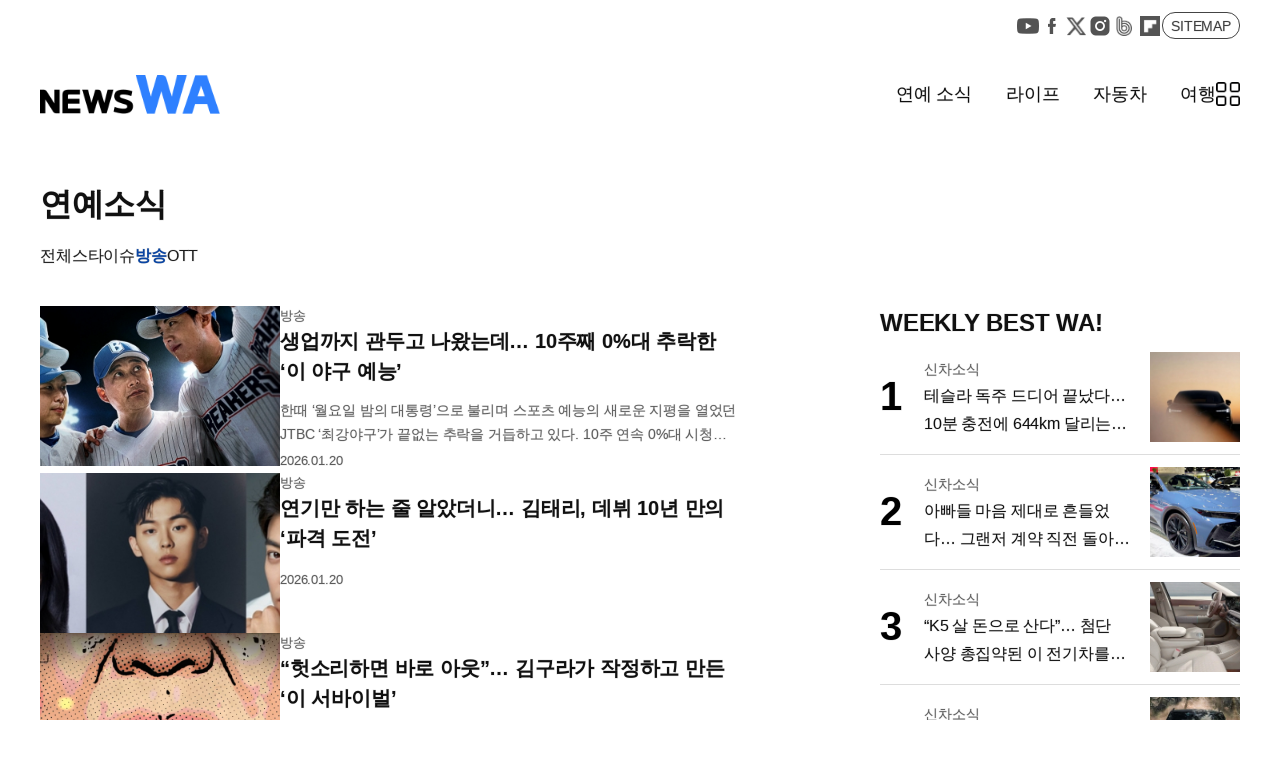

--- FILE ---
content_type: text/html
request_url: http://news-wa.com/articleList/entertainment/broadcast/
body_size: 65086
content:
<!DOCTYPE html>
<html lang="ko" prefix="og: https://ogp.me/ns#">
<head>
  <meta charset="utf-8" />
  <meta http-equiv="X-UA-Compatible" content="IE=Edge,chrome=1">
  <meta name="referrer" content="unsafe-url">
  <meta name="viewport" content="width=device-width,initial-scale=1,maximum-scale=5,user-scalable=yes"/>
  <meta name="robots" content="follow, index, max-snippet:-1, max-video-preview:-1, max-image-preview:large" />
  <meta http-equiv="Cache-Control" content="public, max-age=86400" />

  <meta name="apple-mobile-web-app-title" content="newsWA" />


  <link rel="preconnect" href="https://fonts.googleapis.com">
  <link rel="preconnect" href="https://fonts.gstatic.com" crossorigin>

  <link   rel="stylesheet"   href="https://fonts.googleapis.com/css2?family=Gothic+A1:wght@500;800;900&display=optional">


  <title>newsWA - 뉴스와 [방송]</title>
  <meta name="og:type" property="og:type" content=""/>
  <meta name="og:title" property="og:title" content="newsWA - 뉴스와 [방송]"/>
  <meta name="twitter:title" content="newsWA - 뉴스와 [방송]"/>
  <meta name="article:author" property="article:author" content="newsWA" />
  <meta name="article:publisher" property="article:publisher" content="newsWA" />

  <meta property="og:site_name" content="newsWA" /><!--newsWA-->


  <meta name="news_keywords" content="">

  <meta name="theme-color" content="#ffffff"/>
<!--
  <link href="https://fonts.googleapis.com" rel="preconnect" crossorigin>
  <link href="https://fonts.gstatic.com" rel="preconnect" crossorigin>
  <link rel="preload" href="https://fonts.googleapis.com/css2?family=Gothic+A1:wght@500;800;900&display=optional" as="style" onload="this.onload=null;this.rel='stylesheet'">
-->


  <meta name="og:image" property="og:image" content="https://img.news-wa.com/img/thumb/newsWAShare.png"/>
  <meta name="og:image:secure_url" property="og:image:secure_url" content="https://img.news-wa.com/img/thumb/newsWAShare.png"/>
  <meta name="og:image:width" property="og:image:width" content="1200"/>
  <meta name="og:image:height" property="og:image:height" content="600"/>

  <meta name="twitter:image" property="twitter:image" content="https://img.news-wa.com/img/thumb/newsWAShare.png"/>
  <meta name="twitter:card" content="summary_large_image" />  
  <meta property="twitter:image:src" content="https://img.news-wa.com/img/thumb/newsWAShare.png"/>
  

  <meta name="og:url" property="og:url"   content="https://news-wa.com/articleList/entertainment/broadcast/" />

  <link rel="canonical" href="https://news-wa.com/articleList/entertainment/broadcast/" />


  <meta property="og:description" content="지루할 틈 없는 정보와 뉴스, 여행 자동차 생활정보 연예뉴스 - 뉴스渦"/>
  <meta name="description" content="지루할 틈 없는 정보와 뉴스, 여행 자동차 생활정보 연예뉴스 - 뉴스渦">
  <meta name="twitter:description" content="지루할 틈 없는 정보와 뉴스, 여행 자동차 생활정보 연예뉴스 - 뉴스渦"/>


  
  <!--
  <meta property="twitter:site" content="@newsWA"/>
  <meta property="twitter:creator" content="@newsWA"/>
  -->  

  <meta name="fb:pages" property="fb:pages" content="" />  
  <meta name="fb:app_id" property="fb:app_id" content="" />
  <meta name="kakao:app_id" property="kakao:app_id" content="65e87926ff9478ea1301672d4dc02697" />
  <meta name="naver-site-verification" content="170371be176965dfe93bc132022edd989fb21b0e" />

  <script type="application/ld+json">
  {"@context":"https://schema.org","@graph":[{"@type":"Place","@id":"https://www.news-wa.com/company/companyView.php?id=20240811500013#place","geo":{"@type":"GeoCoordinates","latitude":"37.505304","longitude":"127.025254"},"hasMap":"https://www.google.com/maps/place/37.505304,127.025254","address":{"@type":"PostalAddress","streetAddress":"6, Bongeunsa-ro 1-gil","addressLocality":"Gangnam-gu","addressRegion":"Seoul","postalCode":"06120","addressCountry":"KR"}},{"@type":"NewsMediaOrganization","@id":"https://www.news-wa.com/company/companyView.php?id=20240811500013#about-us","name":"newsWA","url":"https://www.news-wa.com/company/companyView.php?id=20240811500013#about-us","sameAs":["https://blog.naver.com/newswa_official","https://www.linkedin.com/in/news-wa","https://flipboard.com/@newswa","https://x.com/news_wa_com","https://www.facebook.com/newswa.page","https://www.instagram.com/news_wa_mic","https://www.youtube.com/@news-wa"],"email":"webmaster@news-wa.com","address":{"@type":"PostalAddress","streetAddress":"6, Bongeunsa-ro 1-gil","addressLocality":"Gangnam-gu","addressRegion":"Seoul","postalCode":"06120","addressCountry":"KR"},"logo":{"@type":"ImageObject","url":"https://img.news-wa.com/img//newsWa.png","contentUrl":"https://www.news-wa.com/img/newsWa.png","caption":"newsWA","inLanguage":"ko-KR","width":"462","height":"100"},"contactPoint":{"@type":"ContactPoint","telephone":"+82-02-516-1203","contactType":"customer service"},"location":{"@id":"https://www.news-wa.com/company/companyView.php?id=20240811500013#place"},"areaServed":"South Korea","foundingDate":"2024-07-17"},{"@type":"WebSite","@id":"https://www.news-wa.com","name":"newsWA","alternateName":"뉴스와(渦)","url":"https://www.news-wa.com","publisher":{"@type":"Organization","name":"newsWA","logo":{"@type":"ImageObject","url":"https://img.news-wa.com/img//newsWa.png"}},"inLanguage":"ko-KR","potentialAction":{"@type":"SearchAction","target":{"@type":"EntryPoint","urlTemplate":"https://www.news-wa.com/article/articleList.php?keyword={search_term_string}"},"query-input":"required name=search_term_string"}},{"@type":"CollectionPage","@id":"https://www.news-wa.com/articleList/entertainment/broadcast/#page","@url":"https://www.news-wa.com/articleList/entertainment/broadcast/","name":" - 방송 article list","datePublished":"2026-01-21T06:30:00+09:00","dateModified":"2026-01-21T06:30:00+09:00","isPartOf":"https://www.news-wa.com/articleList/entertainment/","inLanguage":"ko-KR","breadcrumb":"https://www.news-wa.com/articleList/entertainment/#breadcrumb"}]}
  </script>

  <link rel="shortcut icon" href="https://img.news-wa.com/favicon.ico" sizes="48x48" type="image/x-icon">
  <link rel="image_src" href="https://img.news-wa.com/img/favicon_wa_m288.ico" sizes="16x16 32x32 48x48 96x96 144x144 192x192 240x240 288x288" type="image/x-icon">
  <link rel="apple-touch-icon" href="https://img.news-wa.com/img/favicon_wa_192.png" type="image/png">
  <link rel="apple-touch-icon-precomposed" href="https://img.news-wa.com/img/favicon_wa_192.png" type="image/png">
  <link rel="icon" href="https://img.news-wa.com/img/favicon_wa_16.png" sizes="16x16" type="image/png">
  <link rel="icon" href="https://img.news-wa.com/img/favicon_wa_32.png" sizes="32x32" type="image/png">
  <link rel="icon" href="https://img.news-wa.com/img/favicon_wa_48.png" sizes="48x48" type="image/png">
  <link rel="icon" href="https://img.news-wa.com/img/favicon_wa_72.png" sizes="72x72" type="image/png">
  <link rel="icon" href="https://img.news-wa.com/img/favicon_wa_96.png" sizes="96x96" type="image/png">
  <link rel="icon" href="https://img.news-wa.com/img/favicon_wa_144.png" sizes="144x144" type="image/png">
  <link rel="icon" href="https://img.news-wa.com/img/favicon_wa_192.png" sizes="192x192" type="image/png">
  <link rel="icon" href="https://img.news-wa.com/img/favicon_wa_240.png" sizes="240x240" type="image/png">
  <link rel="icon" href="https://img.news-wa.com/img/favicon_wa_288.png" sizes="288x288" type="image/png">

  <meta name="msapplication-TileColor" content="#FFFFFF">
  <meta name="msapplication-TileImage" content="https://img.news-wa.com/img/favicon-144.png">

  <script rel="preload"type="text/javascript" src="https://img.news-wa.com/script/jquery.1.9.1.min.js"></script>
  <script rel="preload" type="text/javascript" src="https://img.news-wa.com/script/newsWA.js?v=005"></script>   



  <link rel="stylesheet" type="text/css" href="https://img.news-wa.com/css/newsWA.css?v=087" media=all >  

  <link href="https://www.news-wa.com/xml/rss/google_flash_wa.xml" rel="alternate" type="application/rss+xml" title="www.news-wa.com [RSS Flash Articles]" />
  <link rel="hub" href="https://pubsubhubbub.appspot.com/" />

  <link rel='alternate' type='application/rss+xml' href='https://www.news-wa.com/xml/rss/wa_latest.xml' />
  <link rel='alternate' type='application/rss+xml' href='https://www.news-wa.com/xml/rss/wa_automobiles.xml' />
  <link rel='alternate' type='application/rss+xml' href='https://www.news-wa.com/xml/rss/wa_streaming-guides.xml' />
  <link rel='alternate' type='application/rss+xml' href='https://www.news-wa.com/xml/rss/wa_entertainment.xml' />  
  <link rel='alternate' type='application/rss+xml' href='https://www.news-wa.com/xml/rss/wa_travel.xml' />  
  <link rel='alternate' type='application/rss+xml' href='https://www.news-wa.com/xml/rss/wa_health.xml' /> 
  <link rel='alternate' type='application/rss+xml' href='https://www.news-wa.com/xml/rss/wa_life.xml' />
  <link rel='alternate' type='application/rss+xml' href='https://www.news-wa.com/xml/rss/wa_economy.xml' />


  <span itemscope="" itemtype="http://schema.org/Organization" style="display:none;">
    <link itemprop="url" href="https://www.news-wa.com" />
	<a itemprop="sameAs" href="https://www.linkedin.com/in/news-wa"></a>
    <a itemprop="sameAs" href="https://blog.naver.com/newswa_official"></a>
	<a itemprop="sameAs" href="https://flipboard.com/@newswa"></a>
    <a itemprop="sameAs" href="https://x.com/news_wa_com"></a>		
    <a itemprop="sameAs" href="https://www.instagram.com/news_wa_mic"></a>
    <a itemprop="sameAs" href="https://www.facebook.com/newswa.page"></a>    				
    <a itemprop="sameAs" href="https://www.youtube.com/@news-wa"></a>
	
  </span>
  



</head>

<body>

<div class="twg_wrap">
<header class="headerWrap">
        <div class="headerInner">
            <div class="topSide">
                <div class="utilMenuWrap">
                    <ul class="body14 utilMenu">
                        <li><a href="https://www.youtube.com/@news-wa" target="_blank">
                                <div class="iconBtn hideText youtubeBtn">유튜브</div>
                            </a>
                        </li>
						
                        <li><a href="https://www.facebook.com/newswa.page" target="_blank">
                                <div class="iconBtn hideText faceBookBtn">페이스북</div>
                            </a>
                        </li>
						<li><a href="https://x.com/news_wa_com" target="_blank">
                                <div class="iconBtn hideText twitterXBtn">엑스</div>
                            </a>
                        </li>
                        <li><a href="https://www.instagram.com/news_wa_mic" target="_blank">
                                <div class="iconBtn hideText instaBtn">인스타</div>
                            </a>
                        </li>
						<li><a href="https://blog.naver.com/newswa_official" target="_blank">
                                <div class="iconBtn hideText naverBlogBtn">네이버블로그</div>
                            </a>
                        </li>
						<li><a href="https://flipboard.com/@newswa" target="_blank">
                                <div class="iconBtn hideText flipboardBtn">플립보드</div>
                            </a>
                        </li>
                        <li><a href="/sitemap/sitemap_index.php">
                                <div class="color700 body14 sitemapBtn">SITEMAP</div>
                            </a>
                        </li>
                    </ul>
                </div>
            </div>
            <div class="bottomSide">
                <div class="headerLeftSide">
                    <div class="logoWrap"><a href="/" title="뉴스와 홈"><img class="logoImage" src="https://img.news-wa.com/img/newsWa.png" alt="newsWA logo"
                                title="newsWa" width="462" height="100" /></a>
                    </div>
                </div>
                <div class="headerRightSide">
                    <nav class="headerNav">
                        <ul class="body18">
                            <li>
                                <div><a href="/articleList/entertainment/" title="연예소식"><span class="navTopMenu">연예 소식</span></a></div>
                            </li>
                            <li>
                                <div><a href="/articleList/life/" title="라이프"><span class="navTopMenu">라이프</span></a></div>
                            </li>
							<li>
                                <div><a href="/articleList/automobiles/" title="자동차"><span class="navTopMenu">자동차</span></a></div>
                            </li>
                            <li>
							    <div><a href="/articleList/travel/" title="여행뉴스"><span class="navTopMenu">여행</span></a></div>
                                
                            </li>
                        </ul>
                    </nav>
                    <div class="menuBtnWrap">
                        <a href="javascript:showAllMenu();" title="메뉴 열기">
                            <div class="menuBtn hideText">메뉴</div>
                        </a>
                    </div>
                </div>
            </div>
        </div>

        <!-- hamMenuWrap -->
        <div class="hamMenuWrap">
            <div class="hamMenuInner">
                <div class="closeBtnWrap">
                    <a href="javascript:closeAllMenu();" title="메뉴 닫기">
                        <div class="closeBtn hideText">닫기</div>
                    </a>
                </div>
                <div class="logoWrap">
                    <a href="/" title="뉴스와">
                        <img class="logo" src="https://img.news-wa.com/img/logo-w.png" alt="newsWA white small logo" title="newsWA" />
                    </a>
                </div>
                <nav class="ham-menuNav">
                    <ul>
                        <li class="ham-depth1">
                            <div class="h20 colorFFF depth1-title">
                                <a href="/articleList/entertainment/" title="연예소식 뉴스"> 연예 소식 </a>
                            </div>
                            <ul class="ham-depth2-wrap">
                                <li class="ham-2depth"><a href="/articleList/entertainment/celebrity-issue" title="스타이슈 뉴스"><span
                                            class="h18 color300 depth2-title">스타이슈</span></a></li>
                                <li class="ham-2depth"><a href="/articleList/entertainment/broadcast" title="방송 뉴스"><span
                                            class="h18 color300 depth2-title">방송</span></a></li>
								<li class="ham-2depth"><a href="/articleList/entertainment/creators" title="크리에이터 뉴스"><span
                                            class="h18 color300 depth2-title">크리에이터</span></a></li>
								<li class="ham-2depth"><a href="/articleList/entertainment/streaming-guides" title="OTT 뉴스"><span
                                            class="h18 color300 depth2-title">OTT</span></a></li>
								
                            </ul>
                        </li>
						<li class="ham-depth1">
                            <div class="h20 colorFFF depth1-title">
                                <a href="/articleList/life/" title="라이프 뉴스"> 라이프
                                </a>
                            </div>
                            <ul class="ham-depth2-wrap">
                                <li class="ham-2depth"><a href="/articleList/life/health/" title="건강 뉴스"><span
                                            class="h18 color300 depth2-title">건강</span></a></li>
                                <li class="ham-2depth"><a href="/articleList/life/fortune/" title="운세"><span
                                            class="h18 color300 depth2-title">운세</span></a></li>
								<li class="ham-2depth"><a href="/articleList/life/issues/" title="이슈"><span
                                            class="h18 color300 depth2-title">이슈</span></a></li>
                            </ul>
                        </li>
                        
						<li class="ham-depth1">
                            <div class="h20 colorFFF depth1-title">
                                <a href="/articleList/automobiles/" title="자동차 뉴스"> 자동차
                                </a>
                            </div>
                            <ul class="ham-depth2-wrap">
                                <li class="ham-2depth"><a href="/articleList/automobiles/new-car/" title="신차소식"><span
                                            class="h18 color300 depth2-title">신차소식</span></a></li>
                                <li class="ham-2depth"><a href="/articleList/automobiles/drive-info/" title="운전정보"><span
                                            class="h18 color300 depth2-title">운전정보</span></a></li>
                            </ul>
                        </li>

						<li class="ham-depth1">
                            <div class="h20 colorFFF depth1-title">
                                <a href="/articleList/travel/" title="여행 뉴스"> 여행
                                </a>
                            </div>
                            <ul class="ham-depth2-wrap">
                                <li class="ham-2depth">
                                    <a href="/articleList/travel/tour-korea/" title="국내여행 뉴스">
                                        <span class="h18 color300 depth2-title">국내여행</span>
                                    </a>
                                </li>
								<li class="ham-2depth">
                                    <a href="/articleList/travel/tour-world/" title="해외여행 뉴스">
                                        <span class="h18 color300 depth2-title">해외여행</span>
                                    </a>
                                </li>
                                <li class="ham-2depth"><a href="/articleList/travel/tour-info/" title="여행꿀팁"><span
                                            class="h18 color300 depth2-title">여행꿀팁</span></a></li>
                            </ul>
                        </li>
                       
						<li class="ham-depth1">
                            <div class="h20 colorFFF depth1-title">
                                <a href="/articleList/economy/" title="경제 뉴스"> 경제
                                </a>
                            </div>
                            <ul class="ham-depth2-wrap">
                                <li class="ham-2depth"><a href="/articleList/economy/stock/" title="증권 뉴스"><span
                                            class="h18 color300 depth2-title">증권</span></a></li>
                                <li class="ham-2depth"><a href="/articleList/economy/coin/" title="코인 뉴스"><span
                                            class="h18 color300 depth2-title">코인</span></a></li>
								<!--<li class="ham-2depth"><a href="/articleList/economy/realty/" title="부동산 뉴스"><span
                                            class="h18 color300 depth2-title">부동산</span></a></li>-->
                            </ul>
                        </li>
                    </ul>
                </nav>
            </div>
        </div>

        <script>
            function showAllMenu() {
                $(".hamMenuWrap").slideDown("fast");
            }

            function closeAllMenu() {
                $(".hamMenuWrap").slideUp("fast");
            }
        </script>
    </header>

<body>
	<div class="container">
		<div class="contentsWrap">
			<div class="contentLayout">

				<div class="articleListNavWrap">


					<div class="listTitle h32">연예소식</div>
					<nav class="articleListNav body16">
						<ul>
							<li><a href="/articleList/entertainment/" title="기사리스트 - 연예소식"><span
										class="navMenu ">전체</span></a></li>
							<li><a href="/articleList/entertainment/celebrity-issue/" title="기사리스트 - 스타이슈"><span
										class="navMenu ">스타이슈</span></a></li>
							<li><a href="/articleList/entertainment/broadcast/" title="기사리스트 - 방송"><span
										class="navMenu on">방송</span></a></li>
							<li><a href="/articleList/entertainment/streaming-guides/" title="기사리스트 - OTT"><span
										class="navMenu ">OTT</span></a></li>
						</ul>
					</nav>


					<!-- list page list -->
					<div class="articleList_wrapper">
						<div class="leftSide">
							<div class="articleList">
								<div>
									<ul class="articleList_list">
									    
										<li>
											<a href="/article/entertainment/broadcast/2026/01/20/20260120500070" title="기사로 이동 - 생업까지 관두고 나왔는데… 10주째 0%대 추락한 ‘이 야구 예능’">
												<div class="articleListDiv">
													<div class="articleImage"><img src="https://img.news-wa.com/img/upload/2026/01/20/NWC_20260120173503_N2.jpg" alt="기사로 이동 - 생업까지 관두고 나왔는데… 10주째 0%대 추락한 ‘이 야구 예능’" title="기사로 이동 - 생업까지 관두고 나왔는데… 10주째 0%대 추락한 ‘이 야구 예능’" width="300" height="200">
													</div>
													<div>
														<div class="articleContentWrap"><span
																class="body13 color600 category">방송</span>
															<h2 class="articleTitle h20 lineclamp2">생업까지 관두고 나왔는데… 10주째 0%대 추락한 ‘이 야구 예능’</h2>
															<div class="articleText body14 color600 lineclamp2">
한때 ‘월요일 밤의 대통령’으로 불리며 스포츠 예능의 새로운 지평을 열었던 JTBC ‘최강야구’가 끝없는 추락을 거듭하고 있다. 10주 연속 0%대 시청률이라는 처참한 성적표를 받아 들며 폐지설까지 고개를 드는 상황이다.
20일 시청률 조사회사 닐슨코리아에 따르면, 전날 방송된 ‘최강야구’ 134회는 전국 유료가구 기준 0.6%의 시청률을 기록했다. 이는 지난주 기록한 0.9%보다도 0.3%포인트 하락한 수치다. 지난해 11월 이후 무려 10주째 1%의 벽을 넘지 못하며 시청자들의 외면을 받고 있다. 최고 시청률 4.4%를 찍으며 매주 화제의 중심에 섰던 과거의 영광은 온데간데없다.
 핵심 제작진과 선수들 이탈이 결정타 
 
‘최강야구’ 위기의 가장 큰 원인으로는 프로그램의 정체성을 만들었던 장시원 PD와 원년 멤버들의 대거 이탈이 꼽힌다. JTBC와 장 PD가 이끄는 제작사 스튜디오 C1은 지난해 초부터 제작비 정산 문제로 갈등을 빚었다. JTBC 측은 스튜디오 C1이 제작비를 과도하게 청구했다고 주장하며 갈등의 골은 깊어졌다.
결국 갈등은 파국으로 치달았다. 스튜디오 C1은 박용택, 정근우 등 ‘최강야구’의 인기를 견인했던 주축 멤버들과 함께 새로운 야</div>
															<span class="body13 color600">2026.01.20</span>
														</div>
													</div>

												</div>
											</a>
										</li>
										<li>
											<a href="/article/entertainment/broadcast/2026/01/20/20260120500065" title="기사로 이동 - 연기만 하는 줄 알았더니… 김태리, 데뷔 10년 만의 ‘파격 도전’">
												<div class="articleListDiv">
													<div class="articleImage"><img src="https://img.news-wa.com/img/upload/2026/01/20/NWC_20260120165505_N2.jpg" alt="기사로 이동 - 연기만 하는 줄 알았더니… 김태리, 데뷔 10년 만의 ‘파격 도전’" title="기사로 이동 - 연기만 하는 줄 알았더니… 김태리, 데뷔 10년 만의 ‘파격 도전’" width="300" height="200">
													</div>
													<div>
														<div class="articleContentWrap"><span
																class="body13 color600 category">방송</span>
															<h2 class="articleTitle h20 lineclamp2">연기만 하는 줄 알았더니… 김태리, 데뷔 10년 만의 ‘파격 도전’</h2>
															<div class="articleText body14 color600 lineclamp2"></div>
															<span class="body13 color600">2026.01.20</span>
														</div>
													</div>

												</div>
											</a>
										</li>
										<li>
											<a href="/article/entertainment/broadcast/2026/01/20/20260120500059" title="기사로 이동 - “헛소리하면 바로 아웃”… 김구라가 작정하고 만든 ‘이 서바이벌’">
												<div class="articleListDiv">
													<div class="articleImage"><img src="https://img.news-wa.com/img/upload/2026/01/20/NWC_20260120154503_N2.png" alt="기사로 이동 - “헛소리하면 바로 아웃”… 김구라가 작정하고 만든 ‘이 서바이벌’" title="기사로 이동 - “헛소리하면 바로 아웃”… 김구라가 작정하고 만든 ‘이 서바이벌’" width="300" height="200">
													</div>
													<div>
														<div class="articleContentWrap"><span
																class="body13 color600 category">방송</span>
															<h2 class="articleTitle h20 lineclamp2">“헛소리하면 바로 아웃”… 김구라가 작정하고 만든 ‘이 서바이벌’</h2>
															<div class="articleText body14 color600 lineclamp2"></div>
															<span class="body13 color600">2026.01.20</span>
														</div>
													</div>

												</div>
											</a>
										</li>
										<li>
											<a href="/article/entertainment/broadcast/2026/01/20/20260120500046" title="기사로 이동 - 아시아 4개국 1위 휩쓸더니… 안방극장 달구는 ‘이 드라마’">
												<div class="articleListDiv">
													<div class="articleImage"><img src="https://img.news-wa.com/img/upload/2026/01/20/NWC_20260120140505_N2.png" alt="기사로 이동 - 아시아 4개국 1위 휩쓸더니… 안방극장 달구는 ‘이 드라마’" title="기사로 이동 - 아시아 4개국 1위 휩쓸더니… 안방극장 달구는 ‘이 드라마’" width="300" height="200">
													</div>
													<div>
														<div class="articleContentWrap"><span
																class="body13 color600 category">방송</span>
															<h2 class="articleTitle h20 lineclamp2">아시아 4개국 1위 휩쓸더니… 안방극장 달구는 ‘이 드라마’</h2>
															<div class="articleText body14 color600 lineclamp2"></div>
															<span class="body13 color600">2026.01.20</span>
														</div>
													</div>

												</div>
											</a>
										</li>
										<li>
											<a href="/article/entertainment/broadcast/2026/01/20/20260120500029" title="기사로 이동 - 본방은 외면하더니… 넷플릭스 2위 찍은 ‘반전 드라마’">
												<div class="articleListDiv">
													<div class="articleImage"><img src="https://img.news-wa.com/img/upload/2026/01/20/NWC_20260120105031_N2.png" alt="기사로 이동 - 본방은 외면하더니… 넷플릭스 2위 찍은 ‘반전 드라마’" title="기사로 이동 - 본방은 외면하더니… 넷플릭스 2위 찍은 ‘반전 드라마’" width="300" height="200">
													</div>
													<div>
														<div class="articleContentWrap"><span
																class="body13 color600 category">방송</span>
															<h2 class="articleTitle h20 lineclamp2">본방은 외면하더니… 넷플릭스 2위 찍은 ‘반전 드라마’</h2>
															<div class="articleText body14 color600 lineclamp2">
방송 2회 만에 시청률 2%대로 추락한 SBS 금토드라마 ‘오늘부터 인간입니다만’이 온라인동영상서비스(OTT)에서는 인기 순위 2위에 오르는 기현상을 보이고 있다. TV 시청자들의 외면과 OTT 이용자들의 열띤 반응이 극명하게 엇갈리면서 그 배경에 관심이 쏠린다.
 시청률 2% 굴욕 vs 넷플릭스 2위 기염 
시청률 조사회사 닐슨코리아에 따르면, ‘오늘부터 인간입니다만’은 지난 16일 첫 방송에서 3.7%로 출발했으나, 단 1회 만에 2.7%로 시청률이 급락했다. 이는 전작 ‘모범택시’가 최고 14.2%를 기록한 것과 비교하면 매우 아쉬운 성적이다. 동시간대 경쟁작인 MBC ‘판사 이한영’이 11%를 돌파하고, tvN ‘언더커버 미쓰홍’이 5.7%로 상승세를 탄 것과도 대조적이다.
 
하지만 OTT 플랫폼에서의 성적은 완전히 다르다. 20일 기준 넷플릭스 ‘오늘 대한민국의 TOP 10 시리즈’ 순위에서 2위를 차지한 것이다. 쟁쟁한 경쟁작들을 모두 제치고 넷플릭스 오리지널 시리즈 바로 아래 이름을 올리며 저력을 과시했다. TV 본방송 시청률과 OTT 순위가 완전히 상반된 결과를 보인 셈이다.
 김혜윤 로몬 조합에도 혹평 쏟아진 이유 
‘오늘부터 인간입니다만</div>
															<span class="body13 color600">2026.01.20</span>
														</div>
													</div>

												</div>
											</a>
										</li>
										<li>
											<a href="/article/entertainment/broadcast/2026/01/20/20260120500026" title="기사로 이동 - “얼굴만 봅니다”… 60세 국민 아나운서, 30살 어린 ‘그 남자’ 이상형 고백">
												<div class="articleListDiv">
													<div class="articleImage"><img src="https://img.news-wa.com/img/upload/2026/01/20/NWC_20260120104002_N2.jpg" alt="기사로 이동 - “얼굴만 봅니다”… 60세 국민 아나운서, 30살 어린 ‘그 남자’ 이상형 고백" title="기사로 이동 - “얼굴만 봅니다”… 60세 국민 아나운서, 30살 어린 ‘그 남자’ 이상형 고백" width="300" height="200">
													</div>
													<div>
														<div class="articleContentWrap"><span
																class="body13 color600 category">방송</span>
															<h2 class="articleTitle h20 lineclamp2">“얼굴만 봅니다”… 60세 국민 아나운서, 30살 어린 ‘그 남자’ 이상형 고백</h2>
															<div class="articleText body14 color600 lineclamp2"></div>
															<span class="body13 color600">2026.01.20</span>
														</div>
													</div>

												</div>
											</a>
										</li>
										<li>
											<a href="/article/entertainment/broadcast/2026/01/19/20260119500074" title="기사로 이동 - 아들 위해 방송 나왔다… 재벌가 엄마가 매니저 자처한 ‘이 스포츠’">
												<div class="articleListDiv">
													<div class="articleImage"><img src="https://img.news-wa.com/img/upload/2026/01/19/NWC_20260119180502_N2.jpg" alt="기사로 이동 - 아들 위해 방송 나왔다… 재벌가 엄마가 매니저 자처한 ‘이 스포츠’" title="기사로 이동 - 아들 위해 방송 나왔다… 재벌가 엄마가 매니저 자처한 ‘이 스포츠’" width="300" height="200">
													</div>
													<div>
														<div class="articleContentWrap"><span
																class="body13 color600 category">방송</span>
															<h2 class="articleTitle h20 lineclamp2">아들 위해 방송 나왔다… 재벌가 엄마가 매니저 자처한 ‘이 스포츠’</h2>
															<div class="articleText body14 color600 lineclamp2"></div>
															<span class="body13 color600">2026.01.19</span>
														</div>
													</div>

												</div>
											</a>
										</li>
										<li>
											<a href="/article/entertainment/broadcast/2026/01/19/20260119500068" title="기사로 이동 - 서현진도 어쩔 수 없었다…종영 코앞인데 1%대 못 벗어난 ‘이 드라마’">
												<div class="articleListDiv">
													<div class="articleImage"><img src="https://img.news-wa.com/img/upload/2026/01/19/NWC_20260119173504_N2.jpg" alt="기사로 이동 - 서현진도 어쩔 수 없었다…종영 코앞인데 1%대 못 벗어난 ‘이 드라마’" title="기사로 이동 - 서현진도 어쩔 수 없었다…종영 코앞인데 1%대 못 벗어난 ‘이 드라마’" width="300" height="200">
													</div>
													<div>
														<div class="articleContentWrap"><span
																class="body13 color600 category">방송</span>
															<h2 class="articleTitle h20 lineclamp2">서현진도 어쩔 수 없었다…종영 코앞인데 1%대 못 벗어난 ‘이 드라마’</h2>
															<div class="articleText body14 color600 lineclamp2"></div>
															<span class="body13 color600">2026.01.19</span>
														</div>
													</div>

												</div>
											</a>
										</li>
										<li>
											<a href="/article/entertainment/broadcast/2026/01/19/20260119500060" title="기사로 이동 - “연기 미쳤다” 난리… 8년만에 돌아온 ‘사극 여신’의 귀환">
												<div class="articleListDiv">
													<div class="articleImage"><img src="https://img.news-wa.com/img/upload/2026/01/19/NWC_20260119155619_N2.jpg" alt="기사로 이동 - “연기 미쳤다” 난리… 8년만에 돌아온 ‘사극 여신’의 귀환" title="기사로 이동 - “연기 미쳤다” 난리… 8년만에 돌아온 ‘사극 여신’의 귀환" width="300" height="200">
													</div>
													<div>
														<div class="articleContentWrap"><span
																class="body13 color600 category">방송</span>
															<h2 class="articleTitle h20 lineclamp2">“연기 미쳤다” 난리… 8년만에 돌아온 ‘사극 여신’의 귀환</h2>
															<div class="articleText body14 color600 lineclamp2"></div>
															<span class="body13 color600">2026.01.19</span>
														</div>
													</div>

												</div>
											</a>
										</li>
										<li>
											<a href="/article/entertainment/broadcast/2026/01/19/20260119500058" title="기사로 이동 - “사랑하면 모두 죽는다니”… 3월에 시작하는 이 드라마, 벌써부터 ‘들썩’">
												<div class="articleListDiv">
													<div class="articleImage"><img src="https://img.news-wa.com/img/upload/2026/01/19/NWC_20260119155506_N2.jpg" alt="기사로 이동 - “사랑하면 모두 죽는다니”… 3월에 시작하는 이 드라마, 벌써부터 ‘들썩’" title="기사로 이동 - “사랑하면 모두 죽는다니”… 3월에 시작하는 이 드라마, 벌써부터 ‘들썩’" width="300" height="200">
													</div>
													<div>
														<div class="articleContentWrap"><span
																class="body13 color600 category">방송</span>
															<h2 class="articleTitle h20 lineclamp2">“사랑하면 모두 죽는다니”… 3월에 시작하는 이 드라마, 벌써부터 ‘들썩’</h2>
															<div class="articleText body14 color600 lineclamp2"></div>
															<span class="body13 color600">2026.01.19</span>
														</div>
													</div>

												</div>
											</a>
										</li>
										<li>
											<a href="/article/entertainment/broadcast/2026/01/19/20260119500057" title="기사로 이동 - 차승원·추성훈 조합도 안 통했나… 2회만에 1% 추락한 ‘그 예능’">
												<div class="articleListDiv">
													<div class="articleImage"><img src="https://img.news-wa.com/img/upload/2026/01/19/NWC_20260119155006_N2.png" alt="기사로 이동 - 차승원·추성훈 조합도 안 통했나… 2회만에 1% 추락한 ‘그 예능’" title="기사로 이동 - 차승원·추성훈 조합도 안 통했나… 2회만에 1% 추락한 ‘그 예능’" width="300" height="200">
													</div>
													<div>
														<div class="articleContentWrap"><span
																class="body13 color600 category">방송</span>
															<h2 class="articleTitle h20 lineclamp2">차승원·추성훈 조합도 안 통했나… 2회만에 1% 추락한 ‘그 예능’</h2>
															<div class="articleText body14 color600 lineclamp2"></div>
															<span class="body13 color600">2026.01.19</span>
														</div>
													</div>

												</div>
											</a>
										</li>
										<li>
											<a href="/article/entertainment/broadcast/2026/01/19/20260119500033" title="기사로 이동 - 라면 먹으려 쓰레기통까지 뒤져… 주말 밤 시청률 터진 ‘이 예능’">
												<div class="articleListDiv">
													<div class="articleImage"><img src="https://img.news-wa.com/img/upload/2026/01/19/NWC_20260119113001_N2.png" alt="기사로 이동 - 라면 먹으려 쓰레기통까지 뒤져… 주말 밤 시청률 터진 ‘이 예능’" title="기사로 이동 - 라면 먹으려 쓰레기통까지 뒤져… 주말 밤 시청률 터진 ‘이 예능’" width="300" height="200">
													</div>
													<div>
														<div class="articleContentWrap"><span
																class="body13 color600 category">방송</span>
															<h2 class="articleTitle h20 lineclamp2">라면 먹으려 쓰레기통까지 뒤져… 주말 밤 시청률 터진 ‘이 예능’</h2>
															<div class="articleText body14 color600 lineclamp2"></div>
															<span class="body13 color600">2026.01.19</span>
														</div>
													</div>

												</div>
											</a>
										</li>
										<li>
											<a href="/article/entertainment/broadcast/2026/01/19/20260119500031" title="기사로 이동 - ‘왔다 장보리’ 신드롬 어디 갔나… 첫방 1% 굴욕 맛본 ‘이 드라마’">
												<div class="articleListDiv">
													<div class="articleImage"><img src="https://img.news-wa.com/img/upload/2026/01/19/NWC_20260119111503_N2.png" alt="기사로 이동 - ‘왔다 장보리’ 신드롬 어디 갔나… 첫방 1% 굴욕 맛본 ‘이 드라마’" title="기사로 이동 - ‘왔다 장보리’ 신드롬 어디 갔나… 첫방 1% 굴욕 맛본 ‘이 드라마’" width="300" height="200">
													</div>
													<div>
														<div class="articleContentWrap"><span
																class="body13 color600 category">방송</span>
															<h2 class="articleTitle h20 lineclamp2">‘왔다 장보리’ 신드롬 어디 갔나… 첫방 1% 굴욕 맛본 ‘이 드라마’</h2>
															<div class="articleText body14 color600 lineclamp2"></div>
															<span class="body13 color600">2026.01.19</span>
														</div>
													</div>

												</div>
											</a>
										</li>
										<li>
											<a href="/article/entertainment/broadcast/2026/01/19/20260119500020" title="기사로 이동 - 8년 만에 돌아오더니… 주말 안방극장 뒤집어놓은 ‘여배우’">
												<div class="articleListDiv">
													<div class="articleImage"><img src="https://img.news-wa.com/img/upload/2026/01/19/NWC_20260119095502_N2.png" alt="기사로 이동 - 8년 만에 돌아오더니… 주말 안방극장 뒤집어놓은 ‘여배우’" title="기사로 이동 - 8년 만에 돌아오더니… 주말 안방극장 뒤집어놓은 ‘여배우’" width="300" height="200">
													</div>
													<div>
														<div class="articleContentWrap"><span
																class="body13 color600 category">방송</span>
															<h2 class="articleTitle h20 lineclamp2">8년 만에 돌아오더니… 주말 안방극장 뒤집어놓은 ‘여배우’</h2>
															<div class="articleText body14 color600 lineclamp2"></div>
															<span class="body13 color600">2026.01.19</span>
														</div>
													</div>

												</div>
											</a>
										</li>
										<li>
											<a href="/article/entertainment/broadcast/2026/01/19/20260119500005" title="기사로 이동 - “내가 돈 버는 기계야?”… 뇌종양 아내의 절규, 남편의 ‘이 집착’에 모두 경악">
												<div class="articleListDiv">
													<div class="articleImage"><img src="https://img.news-wa.com/img/upload/2026/01/19/NWC_20260119084501_N2.jpg" alt="기사로 이동 - “내가 돈 버는 기계야?”… 뇌종양 아내의 절규, 남편의 ‘이 집착’에 모두 경악" title="기사로 이동 - “내가 돈 버는 기계야?”… 뇌종양 아내의 절규, 남편의 ‘이 집착’에 모두 경악" width="300" height="200">
													</div>
													<div>
														<div class="articleContentWrap"><span
																class="body13 color600 category">방송</span>
															<h2 class="articleTitle h20 lineclamp2">“내가 돈 버는 기계야?”… 뇌종양 아내의 절규, 남편의 ‘이 집착’에 모두 경악</h2>
															<div class="articleText body14 color600 lineclamp2">
MBC 예능 프로그램 ‘오은영 리포트 - 결혼 지옥’에 가수 활동을 두고 심각한 갈등을 겪는 ‘너가수 부부’가 등장해 시청자들의 이목을 집중시켰다.
8년 차 가수로 활동 중인 아내는 “노래를 포기하고 싶을 때가 많다”며 입을 열었다. 그녀는 남편이 자신을 ‘돈벌이 수단’처럼 여기고, 노래를 계속하라고 강요한다며 고통을 호소했다. 반면, 아내의 로드 매니저 역할을 하는 남편은 “내가 8년 동안 뒷바라지를 했다. 이제 와서 그만둘 수는 없다”며 가수로서의 성공을 강하게 밀어붙여 팽팽한 대립각을 세웠다.
결국 아내는 “날 노래 때문에 만난 거냐”라며 감정을 터뜨렸고, 두 사람의 갈등은 좁혀지지 않는 평행선을 달렸다.
 
 뇌종양 진단에도 남편은 무관심 
부부의 갈등은 단순히 가수 활동에만 국한되지 않았다. 아내는 자신이 뇌종양 진단을 받았을 때조차 남편이 무관심으로 일관했다며 깊은 서운함을 토로했다. 그녀는 “병원에 가야 하는 날에도 남편은 소금 만들기 수업을 가야 한다며 동행해 주지 않았다”고 밝혀 스튜디오를 충격에 빠뜨렸다.
실제 공개된 관찰 영상에서는 아내가 어지러움에 넘어지거나 심한 두통을 호소하는 상황에서도 남편이 별다른 반응을 보이지 않는 모습이 포착</div>
															<span class="body13 color600">2026.01.19</span>
														</div>
													</div>

												</div>
											</a>
										</li>
										<li>
											<a href="/article/entertainment/broadcast/2026/01/19/20260119500003" title="기사로 이동 - 운전대 잡은 제니 옆자리에 덱스가… 2월 방영 앞둔 ‘초대박 예능’">
												<div class="articleListDiv">
													<div class="articleImage"><img src="https://img.news-wa.com/img/upload/2026/01/19/NWC_20260119080001_N2.jpg" alt="기사로 이동 - 운전대 잡은 제니 옆자리에 덱스가… 2월 방영 앞둔 ‘초대박 예능’" title="기사로 이동 - 운전대 잡은 제니 옆자리에 덱스가… 2월 방영 앞둔 ‘초대박 예능’" width="300" height="200">
													</div>
													<div>
														<div class="articleContentWrap"><span
																class="body13 color600 category">방송</span>
															<h2 class="articleTitle h20 lineclamp2">운전대 잡은 제니 옆자리에 덱스가… 2월 방영 앞둔 ‘초대박 예능’</h2>
															<div class="articleText body14 color600 lineclamp2"></div>
															<span class="body13 color600">2026.01.19</span>
														</div>
													</div>

												</div>
											</a>
										</li>
										<li>
											<a href="/article/entertainment/broadcast/2026/01/18/20260118500037" title="기사로 이동 - 사랑하면 모두 죽는다니… ‘내남결’ 박민영, 차기작으로 택한 ‘이 드라마’">
												<div class="articleListDiv">
													<div class="articleImage"><img src="https://img.news-wa.com/img/upload/2026/01/18/NWC_20260118174036_N2.jpg" alt="기사로 이동 - 사랑하면 모두 죽는다니… ‘내남결’ 박민영, 차기작으로 택한 ‘이 드라마’" title="기사로 이동 - 사랑하면 모두 죽는다니… ‘내남결’ 박민영, 차기작으로 택한 ‘이 드라마’" width="300" height="200">
													</div>
													<div>
														<div class="articleContentWrap"><span
																class="body13 color600 category">방송</span>
															<h2 class="articleTitle h20 lineclamp2">사랑하면 모두 죽는다니… ‘내남결’ 박민영, 차기작으로 택한 ‘이 드라마’</h2>
															<div class="articleText body14 color600 lineclamp2"></div>
															<span class="body13 color600">2026.01.18</span>
														</div>
													</div>

												</div>
											</a>
										</li>
										<li>
											<a href="/article/entertainment/broadcast/2026/01/18/20260118500036" title="기사로 이동 - 선재 앓이 또 시작되나… 방영 2주 만에 1억뷰 터진 ‘이 드라마’">
												<div class="articleListDiv">
													<div class="articleImage"><img src="https://img.news-wa.com/img/upload/2026/01/18/NWC_20260118174001_N2.png" alt="기사로 이동 - 선재 앓이 또 시작되나… 방영 2주 만에 1억뷰 터진 ‘이 드라마’" title="기사로 이동 - 선재 앓이 또 시작되나… 방영 2주 만에 1억뷰 터진 ‘이 드라마’" width="300" height="200">
													</div>
													<div>
														<div class="articleContentWrap"><span
																class="body13 color600 category">방송</span>
															<h2 class="articleTitle h20 lineclamp2">선재 앓이 또 시작되나… 방영 2주 만에 1억뷰 터진 ‘이 드라마’</h2>
															<div class="articleText body14 color600 lineclamp2"></div>
															<span class="body13 color600">2026.01.18</span>
														</div>
													</div>

												</div>
											</a>
										</li>
										<li>
											<a href="/article/entertainment/broadcast/2026/01/18/20260118500031" title="기사로 이동 - “23년 일요일 아침 지켰는데”… 이름 바꾸고 돌아온 ‘최장수 프로그램’">
												<div class="articleListDiv">
													<div class="articleImage"><img src="https://img.news-wa.com/img/upload/2026/01/18/NWC_20260118161506_N2.jpg" alt="기사로 이동 - “23년 일요일 아침 지켰는데”… 이름 바꾸고 돌아온 ‘최장수 프로그램’" title="기사로 이동 - “23년 일요일 아침 지켰는데”… 이름 바꾸고 돌아온 ‘최장수 프로그램’" width="300" height="200">
													</div>
													<div>
														<div class="articleContentWrap"><span
																class="body13 color600 category">방송</span>
															<h2 class="articleTitle h20 lineclamp2">“23년 일요일 아침 지켰는데”… 이름 바꾸고 돌아온 ‘최장수 프로그램’</h2>
															<div class="articleText body14 color600 lineclamp2"></div>
															<span class="body13 color600">2026.01.18</span>
														</div>
													</div>

												</div>
											</a>
										</li>
										<li>
											<a href="/article/entertainment/broadcast/2026/01/18/20260118500030" title="기사로 이동 - “선재 신드롬은 옛말인가”… 김혜윤 복귀작, 시청률 2%대 ‘찬물’">
												<div class="articleListDiv">
													<div class="articleImage"><img src="https://img.news-wa.com/img/upload/2026/01/18/NWC_20260118145007_N2.png" alt="기사로 이동 - “선재 신드롬은 옛말인가”… 김혜윤 복귀작, 시청률 2%대 ‘찬물’" title="기사로 이동 - “선재 신드롬은 옛말인가”… 김혜윤 복귀작, 시청률 2%대 ‘찬물’" width="300" height="200">
													</div>
													<div>
														<div class="articleContentWrap"><span
																class="body13 color600 category">방송</span>
															<h2 class="articleTitle h20 lineclamp2">“선재 신드롬은 옛말인가”… 김혜윤 복귀작, 시청률 2%대 ‘찬물’</h2>
															<div class="articleText body14 color600 lineclamp2"></div>
															<span class="body13 color600">2026.01.18</span>
														</div>
													</div>

												</div>
											</a>
										</li>

									</ul>
								</div>
								<!--articleList_list-->

								<div class="pagenationDiv">
									<nav class="pageNav">
									    <span class='body14 pageNum sel'>1</span><a href='/articleList/entertainment/broadcast/?page=2'><span class='body14 pageNum'>2</span></a><a href='/articleList/entertainment/broadcast/?page=3'><span class='body14 pageNum'>3</span></a><a href='/articleList/entertainment/broadcast/?page=4'><span class='body14 pageNum'>4</span></a><a href='/articleList/entertainment/broadcast/?page=5'><span class='body14 pageNum'>5</span></a><a href='/articleList/entertainment/broadcast/?page=6' title='다음 페이지로'><span class='pageNextArrow'></span></a>
									    <!--
										<a href=""><span class="body14 pageNum sel">1</span></a>
										<a href="/news/newsList.php?section=entertainments&amp;page=2"><span class="body14 pageNum">2</span></a><a
											href="/news/newsList.php?section=entertainments&amp;page=3"><span
												class="body14 pageNum">3</span></a><a
											href="/news/newsList.php?section=entertainments&amp;page=4"><span
												class="body14 pageNum">4</span></a><a
											href="/news/newsList.php?section=entertainments&amp;page=5"><span
												class="body14 pageNum">5</span></a>
										<a	href="/news/newsList.php?section=entertainments&amp;page=6" title="다음 페이지로">
											<span class="pageNextArrow"></span></a>
										-->
									</nav>
								</div>
							</div>
							<!--articleList-->
						</div><!-- leftSide -->

						<div class="rightSide">
							<div class="rankingArticleWrap">
							<div class="sectionTitle best">
								<span class="sectionTitle h24 efont">WEEKLY BEST WA!</span>
							</div>
							<div class="rankingArticleList ranking">
                                <ol>
                                    <li>
                                        <a href="/article/automobiles/new-car/2026/01/19/20260119500046" title="기사로 이동 - 테슬라 독주 드디어 끝났다… 10분 충전에 644km 달리는 ‘이 SUV’">
                                            <div class="rankingArticleBox">
                                                <div class="articleTitleWrap">
                                                    <span class="body14 color600 category">신차소식</span>
                                                    <h2 class="rankingArticleTitle body16 lineclamp2">테슬라 독주 드디어 끝났다… 10분 충전에 644km 달리는 ‘이 SUV’</h2>
                                                </div>
                                                <div class="articleImage"><img alt="thumbnail - 테슬라 독주 드디어 끝났다… 10분 충전에 644km 달리는 ‘이 SUV’"
                                                        title="thumbnail - 테슬라 독주 드디어 끝났다… 10분 충전에 644km 달리는 ‘이 SUV’"
                                                        src="https://img.news-wa.com/img/upload/2026/01/19/NWC_20260119143502_N.jpg" width="200" height="200"/>
                                                </div>
                                            </div>
                                        </a>
                                    </li>
                                    <li>
                                        <a href="/article/automobiles/new-car/2026/01/16/20260116500028" title="기사로 이동 - 아빠들 마음 제대로 흔들었다… 그랜저 계약 직전 돌아선 ‘이 세단’">
                                            <div class="rankingArticleBox">
                                                <div class="articleTitleWrap">
                                                    <span class="body14 color600 category">신차소식</span>
                                                    <h2 class="rankingArticleTitle body16 lineclamp2">아빠들 마음 제대로 흔들었다… 그랜저 계약 직전 돌아선 ‘이 세단’</h2>
                                                </div>
                                                <div class="articleImage"><img alt="thumbnail - 아빠들 마음 제대로 흔들었다… 그랜저 계약 직전 돌아선 ‘이 세단’"
                                                        title="thumbnail - 아빠들 마음 제대로 흔들었다… 그랜저 계약 직전 돌아선 ‘이 세단’"
                                                        src="https://img.news-wa.com/img/upload/2026/01/16/NWC_20260116110315_N.png" width="200" height="200"/>
                                                </div>
                                            </div>
                                        </a>
                                    </li>
                                    <li>
                                        <a href="/article/automobiles/new-car/2026/01/14/20260114500018" title="기사로 이동 - “K5 살 돈으로 산다”… 첨단 사양 총집약된 이 전기차를 3200만원에?">
                                            <div class="rankingArticleBox">
                                                <div class="articleTitleWrap">
                                                    <span class="body14 color600 category">신차소식</span>
                                                    <h2 class="rankingArticleTitle body16 lineclamp2">“K5 살 돈으로 산다”… 첨단 사양 총집약된 이 전기차를 3200만원에?</h2>
                                                </div>
                                                <div class="articleImage"><img alt="thumbnail - “K5 살 돈으로 산다”… 첨단 사양 총집약된 이 전기차를 3200만원에?"
                                                        title="thumbnail - “K5 살 돈으로 산다”… 첨단 사양 총집약된 이 전기차를 3200만원에?"
                                                        src="https://img.news-wa.com/img/upload/2026/01/14/NWC_20260114091917_N.jpg" width="200" height="200"/>
                                                </div>
                                            </div>
                                        </a>
                                    </li>
                                    <li>
                                        <a href="/article/automobiles/new-car/2026/01/15/20260115500060" title="기사로 이동 - “미국 아빠들도 줄 섰다”… 전기차 이기고 1등 먹은 국산 ‘대형 SUV’">
                                            <div class="rankingArticleBox">
                                                <div class="articleTitleWrap">
                                                    <span class="body14 color600 category">신차소식</span>
                                                    <h2 class="rankingArticleTitle body16 lineclamp2">“미국 아빠들도 줄 섰다”… 전기차 이기고 1등 먹은 국산 ‘대형 SUV’</h2>
                                                </div>
                                                <div class="articleImage"><img alt="thumbnail - “미국 아빠들도 줄 섰다”… 전기차 이기고 1등 먹은 국산 ‘대형 SUV’"
                                                        title="thumbnail - “미국 아빠들도 줄 섰다”… 전기차 이기고 1등 먹은 국산 ‘대형 SUV’"
                                                        src="https://img.news-wa.com/img/upload/2026/01/15/NWC_20260115160503_N.jpg" width="200" height="200"/>
                                                </div>
                                            </div>
                                        </a>
                                    </li>
                                    <li>
                                        <a href="/article/automobiles/new-car/2026/01/16/20260116500044" title="기사로 이동 - 중고차 사려다 계약서 찢었다… 5천만 원대 ‘국산 캠핑카’ 등장">
                                            <div class="rankingArticleBox">
                                                <div class="articleTitleWrap">
                                                    <span class="body14 color600 category">신차소식</span>
                                                    <h2 class="rankingArticleTitle body16 lineclamp2">중고차 사려다 계약서 찢었다… 5천만 원대 ‘국산 캠핑카’ 등장</h2>
                                                </div>
                                                <div class="articleImage"><img alt="thumbnail - 중고차 사려다 계약서 찢었다… 5천만 원대 ‘국산 캠핑카’ 등장"
                                                        title="thumbnail - 중고차 사려다 계약서 찢었다… 5천만 원대 ‘국산 캠핑카’ 등장"
                                                        src="https://img.news-wa.com/img/upload/2026/01/16/NWC_20260116143504_N.jpg" width="200" height="200"/>
                                                </div>
                                            </div>
                                        </a>
                                    </li>
                                    <li>
                                        <a href="/article/automobiles/new-car/2026/01/15/20260115500082" title="기사로 이동 - “역시 기아, 일 냈다”… 차박 아빠들 난리 난 전기 미니밴">
                                            <div class="rankingArticleBox">
                                                <div class="articleTitleWrap">
                                                    <span class="body14 color600 category">신차소식</span>
                                                    <h2 class="rankingArticleTitle body16 lineclamp2">“역시 기아, 일 냈다”… 차박 아빠들 난리 난 전기 미니밴</h2>
                                                </div>
                                                <div class="articleImage"><img alt="thumbnail - “역시 기아, 일 냈다”… 차박 아빠들 난리 난 전기 미니밴"
                                                        title="thumbnail - “역시 기아, 일 냈다”… 차박 아빠들 난리 난 전기 미니밴"
                                                        src="https://img.news-wa.com/img/upload/2026/01/15/NWC_20260115220506_N.jpg" width="200" height="200"/>
                                                </div>
                                            </div>
                                        </a>
                                    </li>
                                </ol>
                            </div>
						</div>
						</div> <!-- rightSide -->
					</div> <!-- articleList_wrapper -->
				</div>
			</div>


		</div>
		<!--best_article_wrapper-->


	</div> <!-- container -->

</body>

</html>
  
<footer class="footerWrap">
        <div class="footerInner  body13 color500">

            <div class="leftSide">
                <div class="footerTop">
                    <ul class="h13 color400 footerOutLinkList">
					    <li><a href="/company/companyView.php?id=20240811500013#about-us">
                                <div>회사 소개</div>
                            </a></li>
						<li><a href="/company/companyView.php?id=20240811500013#customerService">
                                <div>고객문의</div>
                            </a></li>
                        <li><a href="/company/companyView.php?id=20240713500011">
                                <div>이용약관</div>
                            </a></li>
                        <li><a href="/company/companyView.php?id=20240713500012">
                                <div>개인정보처리방침</div>
                            </a></li>
                        <li><a href="/company/companyView.php?id=20240713500013">
                                <div>청소년보호정책 (책임자:김재연)</div>
                            </a></li>
						
                        
						
                    </ul>
                </div>
                <div class="footerBottom">
                    <div class="body13 color500 siteInfo">
                        <span>법인명 : (주)엠아이씨미디어 <span class="br over480"> </span> <br class="under480">주소 : 서울특별시 강남구 봉은사로1길6 </span>
                        <span>인터넷신문등록번호 : 서울,아55577 <span class="br over480"> </span> <br class="under480"> 등록(발행)일자 : 2024.08.09  </span>
						<span>발행인 : 오준택 <span class="br"> </span> 편집인 : 김재연  </span>
                    </div>

					<style>
					
					.under480{display:none;}
					@media screen and (max-width:480px) {
					 .over480{display:none !important;}
					 .under480{display:unset;}
					}
					</style>

                    <div class="body13 color500 textCopyright">
                        <span>Copyright ⓒ NEWSWA All rights reserved</span>
                    </div>
                </div>
            </div>
            <div class="rightSide">
                <div class="footerLogo">
                    <a href="/" title="뉴스와">
                        <img class="logoImage" src="https://img.news-wa.com/img/logo-column.png" alt="뉴스와" title="뉴스와" width="156" height="91"/>
                    </a>
                </div>
                <nav class="h14 color100 footerNav">
                    <ul>
                        <li><a href="/articleList/entertainment/" title="연예 소식"><span class="nav_top_menu">연예 소식</span></a></li>
                        <li><a href="/articleList/travel/" title="여행"><span class="nav_top_menu">여행</span></a></li>
						<li><a href="/articleList/automobiles/" title="자동차"><span class="nav_top_menu">자동차</span></a></li>
                        <li><a href="/articleList/life/" title="라이프"><span class="nav_top_menu">라이프</span></a></li>
                    </ul>
                </nav>
            </div>
        </div>
    </footer>

</div>



<script async src="https://www.googletagmanager.com/gtag/js?id=G-R9B84FDML5"></script>
<script>
  window.dataLayer = window.dataLayer || [];
  function gtag(){dataLayer.push(arguments);}
  gtag('js', new Date());

  gtag('config', 'G-R9B84FDML5');
</script>



<!--weblog-->
<script>var wlog_sub="";</script>
<script> document.cookie = "_ag=w;expires=;path=/"; </script>

<!--weblog-->

<!--NA-->
<script type="text/javascript" src="//wcs.naver.net/wcslog.js"></script>
<script type="text/javascript">
if(!wcs_add) var wcs_add = {};
wcs_add["wa"] = "10178afaa2beac0";
if(window.wcs) {
wcs_do();
}
</script>
<!--NA-->

<!-- //cls 측정-->
<script src="https://unpkg.com/web-vitals@4.2.0/dist/web-vitals.attribution.umd.cjs"></script>
<script>
  webVitals.onCLS(({ value, id, attribution }) => {
    console.log('CLS Report:');
    console.log('Value:', value); // CLS 값
    console.log('ID:', id); // CLS 이벤트 ID
    console.log('Attribution:', attribution); // 👈 가장 중요!
  });
</script>

</body>
</html><!-- View Time : 0.046987056732178 make Index-->

--- FILE ---
content_type: text/css
request_url: https://img.news-wa.com/css/newsWA.css?v=087
body_size: 67587
content:
@charset "UTF-8";
/*
@import url('https://fonts.googleapis.com/css2?family=Gothic+A1:wght@500;800;900&display=optional');
*/

/* reset css */
html,
body,
div,
span,
applet,
object,
iframe,
h1,
h2,
h3,
h4,
h5,
h6,
p,
blockquote,
pre,
a,
abbr,
acronym,
address,
big,
cite,
code,
del,
dfn,
em,
img,
ins,
kbd,
q,
s,
samp,
small,
strike,
/*strong,*/
sub,
sup,
tt,
var,
b,
u,
i,
center,
dl,
dt,
dd,
ol,
ul,
li,
fieldset,
form,
label,
legend,
table,
caption,
tbody,
tfoot,
thead,
tr,
th,
td,
article,
aside,
canvas,
details,
embed,
figure,
figcaption,
footer,
header,
hgroup,
menu,
nav,
output,
ruby,
section,
summary,
time,
mark,
audio,
video {
    margin: 0;
    padding: 0;
    border: 0;
    font-size: 100%;
    font: inherit;
    vertical-align: baseline;
}

/* HTML5 display-role reset for older browsers */
article,
aside,
details,
figcaption,
figure,
footer,
header,
hgroup,
menu,
nav,
section {
    display: block;
}

caption {
    display: none;
}

html {
    scroll-behavior: smooth;

}

body {
    position: relative;
    font-family: "Gothic A1", "Noto Sans KR", -apple-system, BlinkMacSystemFont, "Segoe UI", Roboto, sans-serif;
    font-style: normal;
    font-weight: 400;
    line-height: 170%;
    -webkit-text-stroke: 1px;
    -webkit-text-stroke: 1px rgba(0, 0, 0, 0.1);
    -webkit-font-smoothing: antialiased;
}

ol,
li,
dl,
dt,
dd {
    list-style: none;
}

blockquote,
q {
    quotes: none;
}

blockquote:before,
blockquote:after,
q:before,
q:after {
    content: '';
    content: none;
}

table {
    border-collapse: collapse;
    border-spacing: 0;
}

a,
a:hover,
a:active,
a:link,
a:visited {
    text-decoration: none;
    outline: none;
    cursor: pointer;
}

a {
    font-family: inherit;
    font-size: inherit;
    font-style: inherit;
    font-weight: inherit;
    line-height: inherit;
    letter-spacing: inherit;
    color: inherit;
}

img {
    width: 100%;
    vertical-align: middle;
}


:root {
    --bg-primary-100: #2e80ff;
    --bg-b-bg: #262323;
    --text-gray-100: #F8F8F8;
    --text-gray-200: #f4f4f4;
    --text-gray-300: #EEE;
    --text-gray-400: #DDD;
    --text-gray-500: #999;
    --text-gray-600: #666;
    --text-gray-700: #444;
    --text-black: #111;
    --text-white: #FFF;
    --etc-notice: #F00;
    --etc-notice-blue: #3A84FF;

}

/* headline text */
.h44 {
    color: var(--text-black, #111);
    /* PC/H_44 */
    font-family: "Gothic A1", "Noto Sans KR", -apple-system, BlinkMacSystemFont, "Segoe UI", Roboto, sans-serif;
    font-size: 44px;
    font-style: normal;
    font-weight: 800;
    line-height: 60px;
    /* 136.364% */
    letter-spacing: -0.44px;
}

.h38 {
    color: var(--text-black, #111);
    /* PC/H_38 */
    font-family: "Gothic A1", "Noto Sans KR", -apple-system, BlinkMacSystemFont, "Segoe UI", Roboto, sans-serif;
    font-size: 38px;
    font-style: normal;
    font-weight: 800;
    line-height: 48px;
    /* 126.316% */
    letter-spacing: -0.38px;
}

.h32 {
    color: var(--text-black, #111);
    /* PC/H_32 */
    font-family: "Gothic A1", "Noto Sans KR", -apple-system, BlinkMacSystemFont, "Segoe UI", Roboto, sans-serif;
    font-size: 32px;
    font-style: normal;
    font-weight: 800;
    line-height: 44px;
    /* 137.5% */
    letter-spacing: -0.32px;
}

.h30 {
    color: var(--text-black, #111);
    font-family: "Gothic A1", "Noto Sans KR", -apple-system, BlinkMacSystemFont, "Segoe UI", Roboto, sans-serif;
    font-size: 30px;
    font-style: normal;
    font-weight: 800;
    line-height: 40px;
    letter-spacing: -0.30px;
}

.h28 {
    color: var(--text-black, #111);
    /* PC/H_28 */
    font-family: "Gothic A1", "Noto Sans KR", -apple-system, BlinkMacSystemFont, "Segoe UI", Roboto, sans-serif;
    font-size: 28px;
    font-style: normal;
    font-weight: 800;
    line-height: 40px;
    /* 142.857% */
    letter-spacing: -0.28px;
}

.h24 {
    color: var(--text-black, #111);
    /* PC/H_24 */
    font-family: "Gothic A1", "Noto Sans KR", -apple-system, BlinkMacSystemFont, "Segoe UI", Roboto, sans-serif;
    font-size: 24px;
    font-style: normal;
    font-weight: 800;
    line-height: 34px;
    /* 141.667% */
    letter-spacing: -0.24px;
}

.h20 {
    color: var(--text-black, #111);
    /* PC/H_20 */
    font-family: "Gothic A1", "Noto Sans KR", -apple-system, BlinkMacSystemFont, "Segoe UI", Roboto, sans-serif;
    font-size: 20px;
    font-style: normal;
    font-weight: 800;
    line-height: 30px;
    /* 150% */
    letter-spacing: -0.2px;
}

.h18 {
    color: var(--text-black, #111);
    /* PC/H_18 */
    font-family: "Gothic A1", "Noto Sans KR", -apple-system, BlinkMacSystemFont, "Segoe UI", Roboto, sans-serif;
    font-size: 18px;
    font-style: normal;
    font-weight: 800;
    line-height: 30px;
    /* 166.667% */
    letter-spacing: -0.18px;
}

.h16 {
    color: var(--text-black, #111);
    /* PC/H_16 */
    font-family: "Gothic A1", "Noto Sans KR", -apple-system, BlinkMacSystemFont, "Segoe UI", Roboto, sans-serif;
    font-size: 16px;
    font-style: normal;
    font-weight: 800;
    line-height: 26px;
    /* 162.5% */
    letter-spacing: -0.16px;
}

.h15 {
    color: var(--text-black, #111);
    /* PC/H_15 */
    font-family: "Gothic A1", "Noto Sans KR", -apple-system, BlinkMacSystemFont, "Segoe UI", Roboto, sans-serif;
    font-size: 15px;
    font-style: normal;
    font-weight: 800;
    line-height: 22px;
    /* 146.667% */
    letter-spacing: -0.15px;
}

.h14 {
    color: var(--text-black, #111);
    /* PC/H_14 */
    font-family: "Gothic A1", "Noto Sans KR", -apple-system, BlinkMacSystemFont, "Segoe UI", Roboto, sans-serif;
    font-size: 14px;
    font-style: normal;
    font-weight: 800;
    line-height: 24px;
    /* 171.429% */
    letter-spacing: -0.14px;
}

/* body text */
.body20 {
    color: var(--text-black, #111);
    /* PC/body_20 */
    font-family: "Gothic A1", "Noto Sans KR", -apple-system, BlinkMacSystemFont, "Segoe UI", Roboto, sans-serif;
    font-size: 20px;
    font-style: normal;
    font-weight: 500;
    line-height: 32px;
    /* 160% */
    letter-spacing: -0.2px;
}

.body18 {
    color: var(--text-black, #111);
    /* PC/body_18 */
    font-family: "Gothic A1", "Noto Sans KR", -apple-system, BlinkMacSystemFont, "Segoe UI", Roboto, sans-serif;
    font-size: 18px;
    font-style: normal;
    font-weight: 500;
    line-height: 32px;
    /* 177.778% */
    letter-spacing: -0.18px;
}

.body16 {
    color: var(--text-black, #111);
    /* PC/body_16 */
    font-family: "Gothic A1", "Noto Sans KR", -apple-system, BlinkMacSystemFont, "Segoe UI", Roboto, sans-serif;
    font-size: 16px;
    font-style: normal;
    font-weight: 500;
    line-height: 28px;
    /* 175% */
    letter-spacing: -0.16px;
}

.body15 {
    font-family: "Gothic A1", "Noto Sans KR", -apple-system, BlinkMacSystemFont, "Segoe UI", Roboto, sans-serif;
    font-size: 15px;
    font-style: normal;
    font-weight: 500;
    line-height: 24px;
    /* 160% */
    letter-spacing: -0.15px;
}

.body14 {
    color: var(--text-black, #111);
    /* PC/body_14 */
    font-family: "Gothic A1", "Noto Sans KR", -apple-system, BlinkMacSystemFont, "Segoe UI", Roboto, sans-serif;
    font-size: 14px;
    font-style: normal;
    font-weight: 500;
    line-height: 24px;
    /* 171.429% */
    letter-spacing: -0.14px;
}


.body13 {
    color: var(--text-black, #111);
    /* PC/body_13 */
    font-family: "Gothic A1", "Noto Sans KR", -apple-system, BlinkMacSystemFont, "Segoe UI", Roboto, sans-serif;
    font-size: 13px;
    font-style: normal;
    font-weight: 500;
    line-height: 20px;
    /* 153.846% */
    letter-spacing: -0.13px;
}

.efont {
    font-family: "Gothic A1", "Noto Sans KR", -apple-system, BlinkMacSystemFont, "Segoe UI", Roboto, sans-serif;
    font-weight: 900;
}

.colorPrimary {
    color: var(--bg-primary-100);
}

.colorRed {
    color: var(--etc-notice);
}

.color111 {
    color: var(--text-black);
}

.color000 {
    color: var(--bg-b-bg);
}

.colorFFF {
    color: var(--text-white);
}

.color700 {
    color: var(--text-gray-700);
}

.color600 {
    color: var(--text-gray-600);
}

.color500 {
    color: var(--text-gray-500);
}

.color400 {
    color: var(--text-gray-400);
}

.color300 {
    color: var(--text-gray-300);
}

.color200 {
    color: var(--text-gray-200);
}

.color100 {
    color: var(--text-gray-100);
}



.layoutWrap {
    width: 100%;
}

.headerWrap {
    width: 100%;
    text-align: center;
}

.headerInner {
    width: 100%;
    max-width: 1200px;
    margin: 0 auto;
    /* height: 80px; */
    overflow: hidden;
    display: flex;
    flex-direction: column;
    box-sizing: border-box;
}

.headerInner .bottomSide {
    display: flex;
    justify-content: space-between;
    align-items: center;
    padding: 20px 0;
}

.utilMenu {
    display: flex;
    justify-content: flex-end;
    align-items: center;
    gap: 16px;
    padding: 12px 0 16px;
}

.utilMenu .sitemapBtn {
    box-sizing: border-box;
    padding: 1px 8px 0;
    border-radius: 16px;
    border: 1px solid var(--text-gray-700);
}

.utilMenu .iconBtn {
    width: 24px;
    height: 24px;
}

.utilMenu .iconBtn.youtubeBtn {
    background: url("https://img.news-wa.com/img/sns-youtube-g.png") no-repeat center;
    background-size: contain;
}


.utilMenu .iconBtn.faceBookBtn {
    background: url("https://img.news-wa.com/img/sns-facebook-g.png") no-repeat center;
    background-size: contain;
}

.utilMenu .iconBtn.twitterXBtn {
    background: url("https://img.news-wa.com/img/sns_twitterx.png") no-repeat center;
    background-size: contain;
	height:20px;
}

.utilMenu .iconBtn.naverBlogBtn {
    background: url("https://img.news-wa.com/img/sns_naverblog.png") no-repeat center;
    background-size: contain;
	height:20px;
}

.utilMenu .iconBtn.instaBtn {
    background: url("https://img.news-wa.com/img/sns-insta-g.png") no-repeat center;
    background-size: contain;
}

.utilMenu .iconBtn.flipboardBtn {
    background: url("https://img.news-wa.com/img/flipboard_48.png") no-repeat center;
    background-size: contain;
	width:20px;
	height:20px;
	margin-left:4px;
	margin-right:2px;
}

.articleImage {
    display: flex;
    align-items: center;
    justify-content: center;
    overflow: hidden;
}

.headerRightSide {
    display: flex;
    flex-shrink: 1;
    justify-content: space-between;
    align-items: center;
    gap: 40px;
}

.logoWrap {
    display: flex;
    align-items: center;
    justify-content: flex-start;
}

.headerNav {
    display: inline-flex;
    width: 320px;
    flex-shrink: 1;
}

.headerNav ul {
    width: 100%;
    display: flex;
    justify-content: space-between;
}

.headerNav ul li {
    display: inline-flex;
    align-items: center;
}

.headerNav .navTopMenu {
    display: block
}

.headerNav .navTopMenu:hover {
    transition: all .3s;
}

.menuBtn {
    display: block;
    width: 24px;
    height: 24px;
    flex-shrink: 0;
    background: url("https://img.news-wa.com/img/navMenu.png") no-repeat center;
    background-size: contain;
}

.menuBtn img {
    width: 100%;
}

.logoImage {
    width: 180px;
	height:auto;
    opacity: 1;
}

.mainTopSection {
    display: flex;
    justify-content: space-between;
    margin: 40px 0 80px 0;
}

.fixedHeaderWrap {
    display: none;
    width: 100%;
    text-align: center;
    position: fixed;
    top: 0;
    left: 0;
    z-index: 1100;
    -webkit-backdrop-filter: blur(10px);
    backdrop-filter: blur(10px);
}

.fixedHeaderWrap .headerInner {
    width: 100%;
    display: flex;
    flex-direction: row;
    justify-content: space-between;
    align-items: center;
    height: 48px;
    max-width: 1200px;
    margin: 0 auto;
    overflow: hidden;
    box-sizing: border-box;
}

.fixedHeaderWrap .headerInner {
    padding: 0 12px 0 20px;
}

.fixed-leftSide .logo {
    width: 48px;
    height: auto;
}

.fixedHeaderWrap .menuBtn {
    width: 40px;
    height: 40px;
    background: url("https://img.news-wa.com/img/navMenu.png") no-repeat center;
    background-size: 24px;
    cursor: pointer;
    padding: 0;
}

.headerInner .menuWrap {
    display: flex;
    /* width: 440px; */
    flex-shrink: 1;
    justify-content: flex-end;
    align-items: center;
}

.headerInner .menuWrap .navWrap {
    width: 24px;
}

.progressWrap {
    height: 3px;
    background-color: #efefef;
    position: relative;
    bottom: 0;
}

.progressBar {
    width: 50%;
    height: 3px;
    background-color: #2E82FF;
    position: absolute;
    bottom: 0;
}

.contentsWrap {
    width: 100%;
    text-align: center;
}

.contentLayout {
    width: 100%;
    max-width: 1200px;
    margin: 0 auto;
}

.contentLayout2 {
    width: 100%;
    margin: 0 auto;
}

.contentsWrap .leftSide {
    display: inline-block;
    max-width: 700px;
    width: 70%;
    flex-shrink: 1;
}

.contentsWrap .rightSide {
    display: inline-block;
    min-width: 300px;
    max-width: 400px;
    width: 30%;
}

.sectionTitle {
    text-align: left;
}

.showMoreBtn span {
    /*font-family: "Poppins", sans-serif;*/
	font-family: "Gothic A1", "Noto Sans KR", -apple-system, BlinkMacSystemFont, "Segoe UI", Roboto, sans-serif;
    font-weight: 500;
}

.rankingArticleWrap {
    text-align: left;
}

.rankingArticleList ol {
    counter-reset: ranking 0;
}

.rankingArticleList li {
    padding: 12px 0px 12px 0px;
    position: relative;
}

.rankingArticleList li:not(:last-child) {
    border-bottom: 1px solid var(--text-gray-400);
}

.rankingArticleList li:last-child {
    padding-bottom: 0;
}

.rankingArticleList .articleTitleWrap {
    margin-top: 0;
}

.rankingArticleList.ranking li {
    padding-left: 24px;
}

.rankingArticleList.ranking li .articleTitleWrap::before {
    position: absolute;
    top: 0;
    left: 0;
    /*font-family: "Poppins", sans-serif;*/
	font-family: "Gothic A1", "Noto Sans KR", -apple-system, BlinkMacSystemFont, "Segoe UI", Roboto, sans-serif;
	
    font-weight: 700;
    font-size: 40px;
    color: #000000;
    counter-increment: ranking;
    content: counter(ranking);
    display: flex;
    align-items: center;
    height: 100%;
}

.rankingArticleList .articleImage {
    transition: all .7s ease-in-out;
    transform: rotate(0deg) scale(1);
}

.rankingArticleList li:hover .articleImage img {
    transform: scale(1.1) rotate(5deg);
}

.rankingArticleList li:hover h2 {
    transition: all .3s;
    color: var(--bg-primary-100);
}

.rankingArticleList .articleImage {
    display: flex;
    justify-content: center;
    align-items: center;
    width: 90px;
    height: 90px;
    flex-shrink: 0;
    flex-grow: 0;
    overflow: hidden;
}

.rankingArticleList .articleImage img {
    width: 100%;
}

.rankingArticleBox {
    display: flex;
    justify-content: space-between;
    align-items: center;
    box-sizing: border-box;
    flex-shrink: 1;
    flex-grow: 1;
}

.rankingArticleBox .articleTitleWrap {
    padding: 0 20px;
}

.rankingArticleTitle {
    width: 100%;
}

.module_article_div:hover .module_article_title {
    text-decoration: underline;
    text-underline-offset: 3px;
    text-decoration-thickness: 0.5px;
}

.module_article_div:hover .module_article_image {
    transition: all .7s;
    transform: scale(1.3);
}


.sectionTitle .han {
    font-size: 24px;
}

.sectionArticleWrap {
    padding: 80px 0;
    border-top: 1px solid var(--text-black);
}

.sectionArticleWrap .title {
    text-align: left;
    margin-bottom: 24px;
}

.sectionArticleInner {
    width: 100%;
    max-width: 1200px;
    margin: 0 auto;
}

.block-row-list {
	display: flex;
	flex-wrap: wrap;
	gap: 40px 0;
	justify-content: space-between;
}

.block-row-list li {
	width: calc(33.333% - 16px);

}

.block-row-list li:first-child {
	position: relative;
	width: calc(66.667% - 8px);
}

.block-row-list li:nth-child(2) {
	display: flex;
	align-items: flex-end;
}

.block-row-list li .articleImage {
	max-height: 250px;
}

/* .block-row-list li:first-child .articleTitleWrap {
	bottom: 0;
	position: absolute;
} */

.bg-section {
	background: var(--text-black);
}

.bg-section .sectionTitle span {
	color: var(--text-white);
}

.bg-section .showMoreBtn span {
	color: var(--text-gray-400);
}


/*LIST*/
.articleListNavWrap {
    margin-top: 48px;
    text-align: left;
}

.articleListNav {
    padding: 16px 0 0;
    width: 100%;
    max-width: 1200px;
    display: inline-flex;
    align-items: center;
    box-sizing: border-box;
}

.articleListNav * {
    color: #1e1e1e;
}

.articleListNav ul {
    display: flex;
    gap: 0 32px;
}

.articleListNav .depth1 {
    font-size: 20px;
}

.navMenu.on {
    font-weight: bold;
    color: #0947a9;
}


.articleList_wrapper {
    margin-top: 36px;
    width: 100%;
    max-width: 1200px;
    display: inline-flex;
    margin-bottom: 100px;
    justify-content: space-between;
    gap: 70px;
    box-sizing: border-box
}

.articleList {
    width: 100%;
    text-align: left;
}

.articleList_list {
    display: flex;
    flex-direction: column;
    gap: 40px;
}

.articleList_list .articleText {
    margin-top: 12px;
}

.articleList_wrapper .right_side_div {
    flex-shrink: 0;
    min-width: 260px;
}

.articleListDiv {
    display: flex;
    width: 100%;
    gap: 24px;
}

.articleListDiv .category {
    display: block
}

.articleList_list .articleImage {
    width: 240px;
    height: 160px;
    overflow: hidden;
    display: inline-flex;
    align-items: center;
    justify-content: center;
    flex-shrink: 0;
}

.articleList_image {
    width: 100%;
}

.articleList_list .articleTitleWrap {
    margin-top: 0;
}

.articleList_title_div {
    width: 100%;
    max-width: 405px;
    display: inline-flex;
    align-content: center;
    flex-wrap: wrap;
    padding-bottom: 20px;
}

.articleList .sectionTitle {
    margin-bottom: 12px;
}

.section_ranking .sectionTitle {
    margin-bottom: 0;
    font-weight: 600;
    font-size: 18.5px;
}

.pagenationDiv {
    text-align: center;
    margin-top: 100px
}

.pageNav {
    margin: 0 auto;
    display: inline-flex;
    justify-content: space-between;
    align-items: center;
    gap: 16px;
}

.pageNum {
    cursor: pointer;
    height: 32px;
    width: 32px;
    display: flex;
    justify-content: center;
    align-items: center;
}

.pageArrow {
    cursor: pointer;
    height: 32px;
    width: 32px;
    display: flex;
    justify-content: center;
}

.pagePrevArrow {
    display: block;
    width: 32px;
    height: 32px;
    background: url("https://img.news-wa.com/img/prevArrow.png") no-repeat center;
    background-size: 25%;
}

.pageNextArrow {
    display: block;
    width: 32px;
    height: 32px;
    background: url("https://img.news-wa.com/img/nextArrow.png") no-repeat center;
    background-size: 25%;
}

.pageNum.sel {
    font-weight: 700;
    color: var(--bg-primary-100);
}

.profile {
	padding: 40px;
	background: #f7f7f7;
	margin-bottom:30px;
}

.reporterWrap {
	display: flex;
	gap: 32px;
}

.reporterImage {
	flex-shrink: 0;
	width: 100px;
	height: 100px;
	border-radius: 100px;
}

.reporterInfoWrap {
	display: flex;
	flex-direction: column;
	justify-content: center;
	gap: 4px;
}

.reporterNameWrap{
	display: flex;
	gap: 16px;
	align-items: flex-start;
}

.subscribeBtn{
	flex-shrink: 0;
    cursor: pointer;
    box-sizing: border-box;
    display: inline-block;
    padding: 0 12px;
    border-radius: 20px;
    border: 1px solid var(--text-gray-500);
    /* background: rgba(255, 255, 255, .3); */
    line-height: 28px;
    color: var(--text-gray-500);
}
.subscribeBtn:hover,
.subscribeBtn.on:hover{
	transition: all .3s;
	background: #2E80FF;;
	border: 1px solid #2E80FF;
	color:var(--text-white);
	opacity: 1;
}
.subscribeBtn.on{
	background: #2E80FF;;
	border: 1px solid #2E80FF;
	color:var(--text-white);
	opacity: .5;
}



/*VIEW*/

.articleViewWrapper {
    width: 100%;
    max-width: 1200px;
    display: flex;
    flex-wrap: wrap;
    justify-content: space-between;
    margin: 56px 0 100px;
    /* gap: 72px; */
    box-sizing: border-box;
}

.articleViewWrapper .rightSide {
    min-width: 330px;
}

article {
    text-align: left;
}

.article_breadcrumb ol {
    display: flex;
    gap: 24px;
}

.article_breadcrumb ol li:not(:last-child) {
    position: relative;
}

.article_breadcrumb ol li:not(:last-child):after {
    content: '';
    right: -13px;
    top: 9px;
    display: block;
    position: absolute;
    height: 9px;
    width: 2px;
    background-color: var(--text-gray-600);
    transform: rotate(45deg);
}

.article_breadcrumb ol li:not(:last-child)::before {
    content: '';
    right: -13px;
    top: 4px;
    display: block;
    position: absolute;
    height: 9px;
    width: 2px;
    background-color: var(--text-gray-600);
    transform: rotate(-45deg);
}

.article_breadcrumb .breadcrumb {
    display: block;
}

.articleTitleDiv {
    margin-top: 8px
}

.publishTimeNshareBtn {
    display: flex;
    /*flex-direction: column;*/
    justify-content: space-between;
	align-items: flex-end;
    margin-top: 40px;
    padding-bottom: 4px;
    border-bottom: 1px solid var(--text-gray-400);
}

.publishTimeDiv {
    display: inline-flex;
    flex-direction: column;
    gap: 4px;
    height: 100%;
	width:180px;
}


.publishTimeDiv .infoTitle {
    display: inline-block;
    min-width: 64px;
}

.pub_btn {
    padding-top: 2px;
    width: 10px;
    vertical-align: middle;
}

.shareBtnDiv {
    display: inline-block;
}

.articleBody {
    padding-top: 50px;
}


.article_sub_title {
    margin: 0 0 32px 0;
    margin-bottom: 1.7em;
    line-height: 1.7em;
    font-weight: 700;
    font-size: 1.2em;
}

.articleBody p {
    margin-bottom: 1.7em;
    line-height: 1.7em;
}

.expendImageWrap{
    position: relative;
}

.expendImageWrap .expendBtn{
    cursor: pointer;
    display: flex;
    align-items: center;
    justify-content: center;
    position: absolute;
    top:0;
    right: 0;
    width: 40px;
    height: 40px;
    background: rgba(0,0,0,.6)
}


.expendImageWrap .expendBtn .icon{
    display: block;
    width: 24px;
    height: 24px;
    background: url("https://img.news-wa.com/img/expendBtn.png") no-repeat center;
    background-size: contain;
}

.expendImagePop{
    position: absolute;
    top:50%;
    left:50%;
    transform: translate(-50%,-50%);
}


.modal {
    display: none;
    position: fixed;
    z-index: 9999;
    left: 0;
    top: 0;
    width: 100%;
    height: 100%;
    overflow-y: auto;
    background-color: rgba(0, 0, 0, 0.3);
}


.modal::-webkit-scrollbar {
    display: none;
}

.modal {
    -ms-overflow-style: none;
    scrollbar-width: none;
    /* 파이어폭스 */
}

.modal_content {
    position: relative;
    margin: 5% 0;
    top: 0;
    left: 50%;
    transform: translate(-50%, 0);
    width: 100%;
    max-width: 1000px;
    height: auto;
    /* max-height: 666px; */
    border-radius: 10px;
    border-bottom-left-radius: 0;
    border-bottom-right-radius: 0;
    box-shadow: 0px 4px 30px 0px rgba(0, 0, 0, 0.25);
}

.modal .btnWrap {
    z-index: 1000;
    position: absolute;
    display: flex;
    flex-direction: column;
    gap: 8px;
    top: 0;
    right: 0;
}

.modal .btnWrap .close {
    position: relative;
    display: block;
    transition: 0.3s;
    width: 26px;
    height: 26px;
    padding: 7px;
    background: rgba(38, 35, 35, 0.60);
}
.modal .close{
    cursor: pointer;
}
.modal .close:after {
    content: '';
    display: block;
    position: absolute;
    top: 50%;
    left: 50%;
    transform: translate(-50%, -50%) rotate(45deg);
    width: 2px;
    height: 20px;
    border-radius: 3px;
    background: var(--text-white);
}

.modal .close::before {
    content: '';
    display: block;
    position: absolute;
    top: 50%;
    left: 50%;
    transform: translate(-50%, -50%) rotate(-45deg);
    width: 2px;
    height: 20px;
    border-radius: 3px;
    background: var(--text-white);
}

.modal-textWrap{
    background: var(--text-white);
    padding: 8px;
}


.article_image_wrapper {
    box-sizing: border-box;
    padding: 20px 2px 40px 2px;
    margin-bottom: 40px;
    border-bottom: 1px solid var(--text-gray-400);
    overflow: hidden;
}

.article_image {
    width: 100%;
    height: auto;
}

.article_image_figcaption {
    margin-top: 12px;
    padding-left: 8px;
    box-sizing: border-box;
}


.article_carousel_wrapper {
    position: relative;
    padding: 0 48px;
}

.carousel_btn {
    display: inline-flex;
    height: 100%;
    position: absolute;
    box-sizing: border-box;
    padding-bottom: 120px;
    align-items: center;
    z-index: 200;
}

.cb_prev {
    top: 0;
    left: 0;
}

.cb_next {
    top: 0;
    right: 0;
}

.carousel_page_div {
    display: inline-block;
    position: absolute;
    top: 32px;
    left: 50%;
    transform: translateX(-50%);
    z-index: 200;
    padding: 2px 8px 0;
    background: rgba(255, 255, 255, .5);
    border-radius: 50px;
}

.carousel_page_div span {
    margin: 0 2px;
}

.snsShareBtnWrap {
    text-align: center;
    margin: 80px 0;
}

.snsShareBtnWrap ul {
    display: flex;
    max-width: 400px;
    justify-content: space-between;
    margin: 0 auto;
}

.snsShareBtnWrap li {
    width: 40px;
    height: 40px;
}

.snsShareBtnWrap .snsIconBtn {
    display: block;
    width: 100%;
    height: 100%;
}


.snsShareBtnWrap .kakao {
    background: url("https://img.news-wa.com/img/sns-kakao.png") no-repeat center;
    background-size: 38px;
}

.snsShareBtnWrap .faceBook {
    background: url("https://img.news-wa.com/img/sns-facebook.png") no-repeat center;
    background-size: 40px;
}

.snsShareBtnWrap .twitter {
    background: url("https://img.news-wa.com/img/sns-x.png") no-repeat center;
    background-size: 34px;
}

.snsShareBtnWrap .naverBlog {
    background: url("https://img.news-wa.com/img/sns-naverBlog.png") no-repeat center;
    background-size: 36px;
}

.snsShareBtnWrap .naverBand {
    background: url("https://img.news-wa.com/img/sns-band.png") no-repeat center;
    background-size: 38px;
}

.snsShareBtnWrap .linkShareBtn {
    width: 40px;
    height: 40px;
}


.articleCopyright {
    border-top: 1px solid #d1d1d1;
    padding-top: 16px;
    margin-top: 16px;
}

.articleBottomBox .title {
    margin-bottom: 8px;
}

.branchNews {
    padding: 40px 0;
}

.branchNewsList {
    display: flex;
    flex-direction: column;
    gap: 4px;
}

.branchNewsList li {
    position: relative;
    padding-left: 12px;
}


.branchNewsList li::before {
    content: '';
    display: block;
    position: absolute;
    top: 6px;
    left: 2px;
    width: 2px;
    height: 10px;
    background: var(--text-gray-700);
}

.branchNewsList li:hover {
    transition: ease-in-out .15s;
    opacity: .7;
}

.subBranchNewsList li::before {
    content: '';
    display: block;
    position: absolute;
    top: 6px;
    left: 2px;
    width: 2px;
    height: 10px;
    background: var(--text-gray-500);
    transform: rotate(35deg);
}

.hamMenuWrap {
    position: fixed;
    top: 0;
    width: 100%;
    display: none;
    z-index: 2000;
}

.hamMenuInner {
    color: #ffffff;
    width: 100%;
    height: 100vh;
    margin: 0 auto;
    padding: 40px 140px 90px;
    box-sizing: border-box;
    position: relative;
    background: url("https://img.news-wa.com/img/logo-bg.png") 140px bottom no-repeat #000000;
    background-size: contain;
}

.hamMenuWrap .closeBtnWrap {
    position: absolute;
    top: 48px;
    right: 80px;
    display: inline-block;
}

.hamMenuWrap .closeBtn {
    width: 40px;
    height: 40px;
    background: url("https://img.news-wa.com/img/close.png") no-repeat center;
}

.hamMenuWrap .logo {
    opacity: 1;
    width: 220px;
}


.ham-menuNav {
    display: block;
    margin-top: 90px
}

.ham-menuNav {
    text-align: left;
    display: flex;
    gap: 56px;
    align-items: flex-start;
}

.ham-menuNav>ul {
    display: flex;
    flex-direction: column;
    justify-content: space-between;
    gap: 25px;
}

.ham-depth1 {
    display: flex;
    gap: 100px;
}

.nav_menu_1depth {
    padding-bottom: 12px;
}

.depth1-title {
    flex-shrink: 0;
    min-width: 150px;
}

.ham-depth2-wrap {
    display: flex;
    flex-direction: column;
    gap: 8px;
}

.depth2-title {
    display: inline-block;
    position: relative;
}

.depth2-title:hover {
    transition: all .3s;
    color: #2e80ff;
}

.depth2-title:hover:after {

    content: '';
    display: block;
    position: absolute;
    top: 0px;
    right: -10px;
    background: #2e80ff;
    width: 7px;
    height: 7px;
    border-radius: 10px;
}


/****** SITEMAP *******/

.sitemapWrap {
    text-align: left;
    margin: 40px 0 100px;
}

.sitemapTitle {
    display: inline-block;
    /* background: #eee; */
    border: 2px solid var(--bg-b-bg);
    border-radius: 24px;
    padding: 4px 16px 1px;
    margin-bottom: 40px;
}

.selectBtnList {
    display: flex;
    flex-wrap: wrap;
    gap: 8px 4px;
}

.selectBtnList dt {
    display: block;
    width: 100%;
}

.selectBtnList dd {
    box-sizing: border-box;
    flex-shrink: 0;
    padding: 2px 12px 1px;
    border: 2px solid var(--bg-b-bg);
    text-align: center;
    border-radius: 16px;
    min-width: 72px;
}

.selectBtnList dd.pick {
    background: var(--bg-b-bg);
}

.selectBtnList dd.pick div {
    color: #fff;
    ;
}

.selectBtnList .listTitle {
    margin-bottom: 12px;
}

.sitemapWrap .rowBlockWrap {
    display: flex;
    flex-direction: column;
}

.sitemapWrap .rowBlockWrap .rowBlock {
    margin-top: 40px;
    padding-bottom: 40px;
    border-bottom: 1px solid var(--text-gray-300);
}

.sitemapWrap .rowBlockWrap .rowBlock:last-child {
    border-bottom: 0;
}

.sitemapWrap .resultBlock .listTitle {
    margin-bottom: 16px;
}

.sitemapWrap .resultBlock .searchList {
    display: flex;
    flex-direction: column;
    gap: 8px;
}

.sitemapWrap .resultBlock .searchList li {
    position: relative;
    padding-left: 12px;
}

.sitemapWrap .resultBlock .searchList li:after {
    content: '';
    position: absolute;
    top: 7px;
    left: 0;
    display: block;
    width: 2px;
    height: 12px;
    background: var(--text-black);
}

/******SITEMAP*******/


/* 404 에러페이지 */

.errorPage {
    display: flex;
    flex-direction: column;
    align-items: center;
    padding: 100px 0;
}

.errorPage .errorBg {
    width: 300px;
    margin-bottom: 48px;
}

.errorPage .errorPageTitle {
    margin-bottom: 16px;
}


.errorPage .buttonList {
    margin: 64px 0 0;
    display: flex;
    justify-content: center;
    gap: 16px;
}

.errorPage .buttonList .btn {
    padding: 8px 32px;
    background: var(--text-gray-300);
    border: 2px solid var(--text-gray-300);

}

.errorPage .buttonList .btn.goHomeBtn {
    background: var(--bg-primary-100);
    color: #fff;
    border: 2px solid var(--bg-primary-100);
}



.bg_white {
    background-color: #ffffff;
}


.footerWrap {
    padding: 64px 0;
    background-color: #010101;
}

.footerInner {
    width: calc(100% - 48px);
    max-width: 1280px;
    margin: 0 auto;
    text-align: center;
    padding: 0 24px;
}

.footerLogo {
    margin-bottom: 12px;
}

.footerLogo .logoImage {
    width: 156px;
    height: auto;
}

.footerNav ul {
    display: flex;
    width: 100%;
}

.footerNav ul li {
    flex-shrink: 0;
}

.footerNav ul li:not(:last-child) {
    position: relative;
}

.footerNav ul li:not(:last-child):after {
    content: '';
    display: block;
    position: absolute;
    top: 50%;
    right: -5px;
    transform: translate(-50%, -50%);
    width: 3px;
    height: 3px;
    border-radius: 6px;
    background: rgba(255, 255, 255, 0.5);
}

.footerNav span {
    padding: 4px 8px;
}

.nav_bar {
    color: #777777 !important;
    font-weight: 300 !important;
}


.footerInner {
    display: flex;
    justify-content: space-between;
    margin-top: 24px;
}

.footerInner .leftSide {
    display: flex;
    flex-direction: column;
    text-align: left;
    /*gap: 8px;*/
}

.footerOutLinkList {
    display: flex;
    flex-wrap: wrap;
    font-weight: 600;
}

.footerOutLinkList li {
    position: relative;
    flex-shrink: 0;
    padding-right: 24px;
}

.footerOutLinkList li div{
	height:28px;
}

.footerOutLinkList li:not(:last-child):after {
    content: '';
    display: block;
    position: absolute;
    top: 50%;
    transform: translateY(-50%) rotate(45deg);
    right: 12px;
    margin-left: 8px;
    width: 2px;
    height: 12px;
    background-color: var(--text-gray-700);
}

.footerBottom .siteInfo>span {
    display: block;
    text-align: left;
}

.footerBottom .br {
    display: inline-block;
    position: relative;
    width: 8px;
    height: 8px;
}

.footerBottom .br:after {
    content: '';
    display: block;
    position: absolute;
    top: -2px;
    left: -4px;
    margin-left: 8px;
    width: 1px;
    height: 12px;
    background-color: var(--text-gray-700);
}

.footerBottom .textCopyright {
    margin-top: 4px;
}

.b_r_rds {
    border-top-right-radius: 20px;
    overflow: hidden;
    font-size: 0;
}

.circle_rds {
    border-radius: 50%;
    overflow: hidden;
    display: inline-flex;
    align-items: center;
    justify-content: center;
    font-size: 0;
}

.on_100_bold {
    font-weight: 400;
}

.on_300_bold {
    font-weight: 500;
}

.f100 {
    font-weight: 100;
}

.f300 {
    font-weight: 300;
}

.f400 {
    font-weight: 400;
}

.f500 {
    font-weight: 500;
}

.f700 {
    font-weight: 700;
}

.f900 {
    font-weight: 900;
}

.lineclamp5 {
    -webkit-line-clamp: 5;
    text-overflow: ellipsis;
    display: -webkit-box;
    -webkit-box-orient: vertical;
    overflow: hidden;
}

.lineclamp4 {
    -webkit-line-clamp: 4;
    text-overflow: ellipsis;
    display: -webkit-box;
    -webkit-box-orient: vertical;
    overflow: hidden;
}

.lineclamp3 {
    -webkit-line-clamp: 3;
    text-overflow: ellipsis;
    display: -webkit-box;
    -webkit-box-orient: vertical;
    overflow: hidden;
}

.lineclamp2 {
    -webkit-line-clamp: 2;
    text-overflow: ellipsis;
    display: -webkit-box;
    -webkit-box-orient: vertical;
    overflow: hidden;
}

.lineclamp1 {
    overflow: hidden;
    text-overflow: ellipsis;
    white-space: nowrap;
    line-height: 1.4em;
}

.u480 {
    display: none;
}

/* jhr  add */
.hideText {
    font-size: 0;
    text-indent: -9999px;
    color: transparent;
}

.boxThumb {
    margin-top: 80px;
    display: flex;
}

.boxThumb li {
    display: flex;
    flex-direction: column;
    width: 33.333%;
    height: 150px;
}

.boxThumbBg {
    z-index: 1;
    position: relative;
    width: 100%;
    height: 150px;
    display: flex;
    align-items: center;
    justify-content: center;
}

/*
.boxThumb li:nth-child(2),
.boxThumb li:nth-child(3),
.boxThumb li:nth-child(4) {
    border-left: 1px solid rgba(133, 133, 133, .1);

}
*/

.boxThumb li:not(:first-child) {
    border-left: 1px solid rgba(133, 133, 133, .1);
}

.boxThumbBg:after {
    z-index: -1;
    display: block;
    content: '';
    position: absolute;
    top: 0;
    left: 0;
    width: 100%;
    height: 100%;
    background: rgba(0, 0, 0, .5);
}

.boxThumb li:nth-child(1) .boxThumbBg {
    background: url("https://img.news-wa.com/img/thumb-bg01.jpg") no-repeat center;
    background-size: cover;
}

.boxThumb li:nth-child(2) .boxThumbBg {
    background: url("https://img.news-wa.com/img/thumb-bg05.jpg") no-repeat center;
    background-size: cover;
}

.boxThumb li:nth-child(3) .boxThumbBg {
    background: url("https://img.news-wa.com/img/thumb-bg06.jpg") no-repeat center;
    background-size: cover;
}

.boxThumb li:nth-child(4) .boxThumbBg {
    background: url("https://img.news-wa.com/img/thumb-bg03.jpg") no-repeat center;
    background-size: cover;
}

.mainTopNews {
    position: relative;
    display: flex;
    width: 100%;
}

.mainTopNews:after {
    position: absolute;
    bottom: 0;
    left: 0;
    content: '';
    display: block;
    width: 100%;
    height: 160px;
    background: linear-gradient(180deg, rgba(17, 17, 17, 0) 0%, rgba(17, 17, 17, 0.9) 100%);
}

.mainTopSide {
    width: 63%;
}

.mainTopArticleList {
    display: flex;
    flex-wrap: wrap;
    gap: 32px 0;
    /* max-width:720px; */
    width: 100%;
    justify-content: space-between;
}

.mainTopArticleList li {
    width: calc(50% - 12px);
}

.mainTopArticleList li:first-child {
    width: 100%;
}

.mainTopNews .articleImage {
    position: relative;
    display: flex;
    align-items: center;
    justify-content: center;
    overflow: hidden;
    width: 100%;
    height: 420px;
}

.mainTopNews .articleImage img {
    position: absolute;
    top: 0;
    left: 0;
    width: 100%;
    height: 100%;
    object-fit: cover;
    margin: auto;
}


.mainTopNews .articleTitle {
    z-index: 1;
    position: absolute;
    left: 50%;
    transform: translateX(-50%);
    width: calc(100% - 40px);
    bottom: 40px;
    padding: 0 20px;
}

.mainTopNews .articleImage img {
    transition: all .7s ease-in-out;
    transform: rotate(0deg) scale(1);
}

.mainTopNews:hover .articleImage img {
    transform: rotate(3deg) scale(1.1);
}

.mainTopNews:hover .articleTitle {
    transition: all .3s ease-in-out;
    color: #2e80ff;
}

.articleImage img {
    width:100%;height:100%;
    object-fit: cover;
    transition: all .7s ease-in-out;
    transform: rotate(0deg) scale(1);
}

.articleDiv:hover img {
    transition: all .7s ease-in-out;
    transform: rotate(3deg) scale(1.1);
}

.articleDiv:hover .articleTitle {
    transition: all .3s ease-in-out;
    color: #2e80ff;
}

.sectionTopWrap {
    display: flex;
    align-items: flex-end;
    justify-content: space-between;
    margin-bottom: 8px;
}

.articleTitleWrap {
    text-align: left;
    margin-top: 4px;
}

/* 정사각형 list */

.squareList ul {
    display: flex;
    justify-content: space-between;
    flex-wrap: wrap;
    gap: 48px 0;
}

.squareList ul li {
    position: relative;
    width: calc(25% - 12px);
    text-align: left;
    gap: 40px 0;
}

.squareList .articleImage {
    position: relative;
    width: 100%;
	aspect-ratio: 1 / 1;   
}

.squareList .articleImage::after {
    display: block;
    content: "";
    padding-bottom: 100%;
}

.squareList .articleImage img {
    position: absolute;
    top: 0;
    left: 0;
    width: 100%;
    height: 100%;
    object-fit: cover;
}


.block-5-list ul {
    display: flex;
    flex-direction: column;
    height: 700px;
    align-content: space-between;
    justify-content: space-between;
    flex-wrap: wrap;
}

.block-5-list li {
    width: calc(33.333% - 20px);

}

.block-6-list ul {
    display: flex;
    justify-content: space-between;
    flex-wrap: wrap;
    gap: 40px 20px;
}

.block-6-list {
    margin-top: 16px;
}

.block-6-list .articleDiv {
    display: flex;
    gap: 20px;
}

.block-6-list li {
    width: calc(33.333% - 16px);
}

.block-6-list .articleImage {
    width: 120px;
    height: 120px;
    flex-shrink: 0;
}

.block-6-list .section_article_title_div {
    width: 100%;
    display: inline-flex;
    align-content: center;
    flex-wrap: wrap;
    justify-content: flex-start;
    box-sizing: border-box;
}

.block-6-list .articleTitleWrap {
    margin-top: 0;
}


/* .block-5-list li .articleImage {
    max-height:256px;
} */

.block-5-list .articleDiv {
    display: flex;
    flex-direction: column;
}

.block-5-list .articleTitle {
    min-height: 52px;
}

.block-5-list li:not(:first-child) .articleDiv {
    max-height: 320px;
}


.block-5-list li:not(:first-child) .articleImage {
    position: relative;
    height: 400px;
}

.block-5-list li:not(:first-child) .articleImage img {
    position: absolute;
    top: 0;
    left: 0;
    width: 100%;
    height: 100%;
    object-fit: cover;
}

.block-5-list li:first-child {
    min-width: 33.333%;
    height: 100%;
    max-height: 100%;
}

.block-5-list li:first-child .articleDiv {
    height: 100%;
}

.block-5-list li:nth-child(1) .articleImage {
    display: flex;
    justify-content: center;
    align-items: center;
    overflow: hidden;
    height: 100%;
    position: relative;
}

.block-5-list li:nth-child(1) .articleImage img {
    width: auto;
    height: 100%;
}

.clipboardTooltip {
    position: absolute;
    top: 0;
    right: 0px;
    min-width: 170px;
    background-color: #000000;
    color: #ffffff;
    font-weight: 300px;
    font-size: 15px;
    padding: 5px;
    border-radius: 10px;
    display: none;
}

.keywordList {
    display: flex;
    flex-wrap: wrap;
    align-items: center;
    gap: 10px 8px;
    margin: 40px 0;
}

.keywordList li {
    flex-shrink: 0;
    position: relative;
    padding: 2px 8px;
    border: 1px solid var(--text-gray-500);
    text-indent: 16px;
}

.keywordList li:before {
    content: '';
    display: block;
    position: absolute;
    top: 7px;
    left: 8px;
    width: 12px;
    height: 12px;
    background: url("https://img.news-wa.com/img/keyword-before.png") no-repeat center;
    background-size: contain;
}

.keywordList li:hover {
    transition: all .3s;
    background-color: #ebf1f9;
}

.viewPage .leftSide {
    width: calc(100% - 402px);
}

.viewPage .rightSide {
    min-width: 330px;
}

.sub-articleList {
    display: flex;
    flex-wrap: wrap;
    gap: 20px 40px;
}

.sub-articleList li {
    width: calc(50% - 40px);
}

.sub-articleList .articleBox {
    display: flex;
    gap: 12px;
}

.sub-articleList .articleBox .articleImage {
    flex-shrink: 0;
    display: flex;
    justify-content: center;
    align-items: center;
    width: 140px;
    height: 93px;
}

.sub-articleList .articleBox .articleImage img {
    height: 100%;
    width: auto;
}

.sub-articleList .articleTitleWrap {
    margin-top: 0;
    display: flex;
    flex-direction: column;
    gap: 4px;
    width: calc(100% - 162px);
    padding: 0 10px 0 0;
}

.sub-articleList li:hover .articleImage {
    transition: all .25s;
    opacity: .5;
}

.sub-articleList li:hover .articleTitle {
    text-decoration: wavy var(--bg-primary-100) underline;
}

.block-5-list .articleDiv.showColImg{
    display: flex;
}

.block-5-list .articleDiv.showRowImg{
    display: none;
}

@media screen and (max-width:1200px) {
    .headerInner {
        padding: 0 20px;
    }

    .contentLayout {
        width: calc(100% - 40px);
        padding: 0 20px;
    }

    .block-5-list ul {
        height: 660px;
    }

    .block-5-list li:not(:first-child) .articleDiv {
        max-height: 300px;
    }

	.block-5-list .articleTitle {
		min-height: unset;
	}

    .modal{
        background: rgba(0,0,0,9);
    }
    .modal-textWrap{
        display: none;
    }

    .modalWrapper{
        position: relative;
        height: 100vh;
    }

    .modal_content{
        position: absolute;
        height: 100%;
        display: flex;
        align-items: center;
        justify-content: center;
        margin: 0;
        top:50%;
        transform: translate(-50%, -50%);
        max-width: 100%;
    }
}

@media screen and (max-width:999px) {

    .sectionArticleWrap {
        padding: 64px 20px;
        box-sizing: border-box;
    }

/*
    .viewPage .sectionArticleWrap {
        padding: 64px 0;
    }
*/
    .sitemap_wrapper {
        padding: 0 20px;
    }

    .block-5-list ul {
        height: 560px;
    }

    .block-5-list li:not(:first-child) .articleDiv {
        max-height: 256px;
    }

}

@media screen and (max-width:850px) {

    .section_article_list li {
        width: 48%;
        max-width: 390px;
    }

}

@media screen and (max-width:780px) {
    .headerInner .bottomSide {
        padding: 0
    }

    .logoImage {
        width: 132px;
    }

    .headerNav {
        display: none;
    }

    .hamMenuInner {
        padding: 40px 5% 90px;
        background: url("https://img.news-wa.com/img/logo-bg.png") 25px bottom no-repeat #000000;
        background-size: contain;
    }

    .hamMenuWrap .logo {
        width: 180px;
    }

    .closeBtnWrap {
        top: 40px;
        right: 5%;
    }

    .ham-menuNav {
        display: block;
        margin-top: 40px;
        padding: 40px 0 0 0;
    }

    .ham-menuNav>ul {
        gap: 30px;
    }

    .ham-menuNav>ul ul {
        gap: 8px;
    }

    .ham-depth1 {
        gap: 40px;
    }

    .contentsWrap .leftSide {
        max-width: 100%;
        width: 100%;
    }

    .contentsWrap .rightSide,
    .mainTopSection .rightSide {
        max-width: 100%;
        width: 100%;
        margin-top: 80px;
    }

    .sectionTitle span {
        font-size: 32px;
    }

    .squareList ul li {
        width: calc(50% - 8px);
    }

    .block-5-list ul {
        height: auto;
        flex-direction: row;
        justify-content: space-between;
    }

    .block-5-list ul li {
        width: calc(50% - 8px);
    }

    .block-5-list ul li:first-child {
        width: 100%;
        min-width: 100%;
		padding-bottom: 40px;
    }

    .block-5-list li:nth-child(1) .articleImage {
        height: 100%;
        max-height: 300px;
    }

    .block-5-list li:not(:first-child) {
        padding-bottom: 40px;
    }

    .block-5-list .articleDiv.showColImg{
        display: none;
    }

    .block-5-list .articleDiv.showRowImg{
        display: flex;
        
    }
    .block-5-list .articleDiv.showRowImg img{
        width: auto;
        height: 100%;
    }
    .block-5-list .articleDiv .articleImage{
        background: var(--bg-b-bg);
    }
    .articleListDiv {
        gap: 20px;
    }

    .articleListNav_div {
        margin-top: 32px;
    }

    .left_side_div {
        width: 100%;
    }

    .best_article_today {
        max-width: unset;
        box-sizing: border-box;
    }

    .articleList_wrapper .right_side_div {
        margin: 80px 0 0;
        width: 100%;
    }

    .articleView_wrapper .left_side_div {
        width: 100%;
        box-sizing: border-box;
    }

    .articleList_wrapper {
        box-sizing: border-box;
        flex-wrap: wrap;
        justify-content: center;
        gap: 0;
    }

    .articleList_wrapper .left_side_div {
        padding-bottom: 80px;
        border-bottom: 1px solid #000;
    }

    .articleList_wrapper .right_side_div.articleList_right_side_depth3 {
        display: none !important;
    }

    .articleList_wrapper .right_side_div.articleList_right_side_page {
        display: none !important;
    }

    .today_article_title_div {
        max-width: unset;
    }

    .articleList_title_div {
        max-width: unset;
    }

    .sub-articleList li {
        width: 100%;
    }

    .sectionTitle {
        color: var(--text-black, #111);
        font-size: 28px;
        font-style: normal;
        font-weight: 700;
        line-height: 40px;
        letter-spacing: -0.28px;
    }

    .block-5-list li:not(:first-child) .articleDiv {
        max-height: 240px;
    }

    .block-6-list li {
        width: 100%;
    }


	.block-row-list li {
		width: calc(50% - 8px);

	}

	.block-row-list li:first-child {

		width: 100%;
	}

    .mainTopSection {
        flex-direction: column;
    }

    .mainTopSide {
        width: 100%;
    }

    .right_side_div {
        margin: 80px 20px 0;
        width: calc(100% - 40px);
        max-width: 100%;
    }

    .moduleArticleBox {
        justify-content: space-between;
    }

    .contentLayout .right_side_div {
        margin: 80px 0 0;
        width: 100%;
    }

    .articleView_wrapper {
        flex-direction: column;
        gap: 0;
    }

    .articleView_wrapper .right_side_div {
        flex-shrink: 0;
        min-width: 100%;
    }

    .article_carousel_wrapper {
        padding: 0;
    }

    .snsShareBtnWrap ul {
        width: 85%;
        max-width: 360px;
    }

    .snsShareBtnWrap .kakao {
        background-size: 32px;
    }

    .snsShareBtnWrap .faceBook {
        background-size: 32px;
    }

    .snsShareBtnWrap .twitter {
        background-size: 26px;
    }

    .snsShareBtnWrap .naverBlog {
        background-size: 32px;
    }

    .snsShareBtnWrap .naverBand {
        background-size: 30px;
    }

    .shareIconWrap {
        display: flex;
        justify-content: center;
        align-items: center;
        width: 32px;
        height: 32px;
    }

    .snsShareBtnWrap .linkShareBtn {
        width: 34px;
        height: 34px;
    }

    .articleView_wrapper {
        margin-top: 30px;
    }

    .boxThumb {
        flex-direction: column;
    }

    .boxThumb li,
    .boxThumbBg {
        height: 130px;
        font-size: 20px;
    }

    .boxThumb li {
        width: 100%;

    }
/*
    .boxThumb li:nth-child(2),
    .boxThumb li:nth-child(3) {
        border: 0;
    }
*/
	.boxThumb li:not(:first-child) {
        border: 0;
    }

    .footerInner {
        width: calc(100% - 48px);
        max-width: 100%;
        flex-wrap: wrap;
        flex-direction: column;
        align-items: center;
        gap: 40px;
    }

    .footerInner .rightSide {
        order: 1;
    }

    .footerInner .leftSide {
        order: 2;
        text-align: center;
    }

    .footerOutLinkList {
        margin-bottom: 8px;
    }

    .footerBottom .textCopyright {
        margin-top: 32px;
    }

	.mainTopNews .articleImage {
		height: unset;
	}

	.mainTopNews .articleImage img {
		position: unset;
		top: 0;
		left: 0;
		width: 100%;
		height: 100%;
		object-fit: cover;
		margin: auto;
	}
}

@media screen and (max-width:660px) {



    .headerInner .utilMenu {
        display: none;
    }

    .headerWrap {
        border-bottom: 1px solid var(--text-gray-300);
    }

    .headerInner {
        padding: 8px 6px 8px 12px;
    }

    .logoImage {
        width: 104px;
    }

    .menuBtn {
        padding: 8px;
        background-size: 24px;
    }

    .headerInner .rightSide {
        justify-content: flex-end;
    }

    .mainTopSection {
        margin: 40px 0 80px 0;
    }

    .mainTopArticleList li:first-child {
        padding: 0;
    }

    .top_article_div {
        display: block;
        margin-top: 0px;
        position: relative;
    }

    .top_article_left {
        display: block;
        width: 100%;
        max-width: 660px;
    }

    .top_article_Image {
        filter: brightness(50%);
    }

    .top_article_right {
        position: absolute;
        height: 100%;
        top: 0;
        left: 0;
        width: 100%;
        max-height: 370px;
        display: flex;
        align-items: flex-end;
        ;
        text-align: center;
        word-break: keep-all;
    }

    .top_article_t_d {
        width: 100%;
        padding-left: 30px;
        padding-right: 30px;
        margin-bottom: 30px;
        box-sizing: border-box;
    }

    .top_article_title {
        font-weight: 700;
        font-size: 22px;
        color: #ffffff;
    }

    .top_article_desc {
        display: none;
    }

    .top_article_more_div {
        display: block;
    }

    .top_article_div .b_r_rds {
        border-radius: 0;
    }

    .flash_article_div {
        text-align: left;
        position: static;
        overflow-y: hidden;
        overflow-x: auto;
        margin-bottom: 0px;
    }

    .flash_article_div::after {
        background-color: #ffffff;
    }

    .flash_article_div ul {
        display: inline-block;
        width: 775px;
        font-size: 0;
    }

    .flash_article_li {
        display: inline-block;
        width: 215px;
        margin: 0 20px;
        vertical-align: top;
        font-size: 0;
    }

    .flash_article {
        position: static;
    }

    .flash_article_image {
        filter: brightness(100%);
    }

    .flash_article_title {
        margin-top: 17px;
        padding: 0;
        font-weight: 400;
        font-size: 15px;
        color: #000000;
        line-height: 1.4em;
        height: 2.7em;
        position: static
    }

    .section_article_list li {
        width: 100%;
        max-width: 660px;
    }

    .circle6 .section_article_image_wrap {
        order: 1
    }

    .circle6 .section_article_title_div {
        order: 0
    }

    .square6 .section_article_list ul {
        justify-content: space-around;
    }

    .square6 .section_article_list li {
        width: 46%;
        min-width: 150px;
        max-width: 220px;
    }

    .square6 .section_article_div {
        display: block;
        width: 100%;
    }

    .square6 .section_article_image_wrap {
        width: 100%;
        height: 110px;
    }

    .square6 .section_article_title_div {
        padding-bottom: 0px;
    }

    .square6 .section_article_section_name {
        margin-top: 7px;
    }

    .square6 .section_article_title {
        margin-top: 7px;
    }

    .bottomAdWrapper {
        padding: 0 20px;
        box-sizing: border-box;
    }

    .articleList_list {
        gap: 24px;
    }

    .articleListNavWrap .listTitle {
        color: var(--text-black, #111);
        /* PC/H_24 */
        font-family: "Gothic A1", "Noto Sans KR", -apple-system, BlinkMacSystemFont, "Segoe UI", Roboto, sans-serif;
        font-size: 24px;
        font-style: normal;
        font-weight: 800;
        line-height: 34px;
        /* 141.667% */
        letter-spacing: -0.24px;
    }

    .pagenationDiv {
        margin-top: 64px;
    }

    h1.articleTitle {
        color: var(--text-black, #111);
        /* PC/H_24 */
        font-family: "Gothic A1", "Noto Sans KR", -apple-system, BlinkMacSystemFont, "Segoe UI", Roboto, sans-serif;
        font-size: 24px;
        font-style: normal;
        font-weight: 800;
        line-height: 34px;
        /* 141.667% */
        letter-spacing: -0.24px;
    }


    .hamMenuInner {
        padding: 40px;
        box-sizing: border-box;
        position: relative;
    }

    .hamMenuWrap .closeBtnWrap {
        top: 20px;
        right: 20px;
    }

    .sub-articleList .articleText {
        display: none;
    }




	.reporterWrap {
		flex-direction: column;
		align-items: center;
	}

	.reporterNameWrap{
		justify-content: space-between;
	}

	.reporterInfoWrap {
		border-top: 1px solid #dfdfdf;
		display: flex;
		flex-direction: column;
		justify-content: center;
		padding-top: 24px;
		gap:24px;
	}

}



@media screen and (max-width:480px) {
    /*480*/

    .today_article_image_wrap {
        width: 100%;
        height: auto;
    }

    .today_article_title {
        font-weight: 400;
        font-size: 16px;
    }

    .today_article_viewmore {
        text-align: left;
    }

    .section_article_title {
        font-size: 16px;
        line-height: 1.5em;
        height: 3em;
    }

    .module_article_title {
        font-size: 16px;
    }

    .articleList_div {
        gap: 20px;
    }

    .articleList_title_div {
        padding-bottom: 0px;
    }

    .articleList_list .articleImage {
        width: 120px;
        height: 80px;
    }

    .articleList_list .articleTitle {
        color: var(--text-black, #111);
        /* PC/H_16 */
        font-family: "Gothic A1", "Noto Sans KR", -apple-system, BlinkMacSystemFont, "Segoe UI", Roboto, sans-serif;
        font-size: 16px;
        font-style: normal;
        font-weight: 700;
        line-height: 24px;
        /* 162.5% */
        letter-spacing: -0.16px;
    }

    .articleList_list li {
        margin-bottom: 16px;
    }

    .articleList_image_wrap {
        width: 105px;
        height: 66px;
    }

    .articleList_title {
        font-weight: 400;
        font-size: 16px;
        line-height: 1.4em;
        height: 3em;
    }



    .article_title {
        font-size: 28px;
    }

    .articleView_wrapper {
        flex-wrap: wrap;
        justify-content: center;
        gap: 0;
        margin-bottom: 30px;
    }


    .article_image_wrapper {
        padding-left: 0;
        padding-right: 0;
    }

    .article_carousel_wrapper .article_image_wrapper {
        margin-left: 0;
        margin-right: 0;
    }

    .snsShareBtnWrap ul {
        width: 70%;
    }

    .snsShareBtnWrap li img,
    input[type=image] {
        width: 30px;
    }


    .publishTimeDiv {
        flex-wrap: wrap;
    }

    .carousel_btn {
        display: none;
    }

    .articleList_list .articleText {
        display: none;
    }

    .ham-menuNav {
        margin-top: 50px
    }

    .nav_li_2depth {
        margin-bottom: 15px;
    }

}


.articleBody hr{margin:40px 0;}

.subTitle_s0 {
    display: block;
    padding: 15px 0px 14px;
    color: var(--text-black, #111);
    /* PC/H_20 */
    font-family: "Gothic A1", "Noto Sans KR", -apple-system, BlinkMacSystemFont, "Segoe UI", Roboto, sans-serif;
    font-size: 18px;
    font-style: normal;
    font-weight: 700;
    line-height: 32px;
    /* 177.778% */
    letter-spacing: -0.18px;
	/*
    border-top: 1px solid var(--text-black);
    border-bottom: 1px solid var(--text-black);
	*/
	border-top: 1.5px solid #111;
    border-bottom: 1.5px solid #ddd;
    margin: 20px 0;
}

.subTitle_s1 {
    padding: 15px 0px 14px;
    border-top: 1px solid rgb(175, 7, 7);
    border-bottom: 1px solid rgb(210, 210, 210);
    color: rgb(0, 0, 0);
    font-size: 18px;
    font-style: normal;
    font-weight: 700;
    line-height: 32px;
    /* 177.778% */
    letter-spacing: -0.18px;
    display: inline-block;
    width: 100%
}

.subTitle_s2 {
    position: relative;
    /*display: inline-block;*/
	display:block;
	width:fit-content;
    margin: 24px 0;
    padding: 12px 16px;
    color: var(--text-black, #111);
    font-family: "Gothic A1", "Noto Sans KR", -apple-system, BlinkMacSystemFont, "Segoe UI", Roboto, sans-serif;
    font-size: 18px;
    font-style: normal;
    font-weight: 700;
    line-height: 32px;
    /* 177.778% */
    letter-spacing: -0.18px;
}

.subTitle_s2:before {
    content: '';
    display: block;
    position: absolute;
    top: -3px;
    left: 3px;
    width: 2px;
    height: 16px;
    background: var(--text-black);
    transform: rotate(45deg);
}

.subTitle_s2:after {
    content: '';
    display: block;
    position: absolute;
    bottom: -3px;
    right: 3px;
    width: 2px;
    height: 16px;
    background: var(--text-black);
    transform: rotate(45deg);
}

/*cms add*/

.con_snsBox {
    text-align: center;
    margin-bottom: 20px;
}

.con_googleMap {
    text-align: center;
    margin-bottom: 20px;
}

.con_openLinkA:hover {
    color: inherit;
    text-decoration: none;
}

.con_openLinkBox_V {
    text-align: center;
    border: 1px solid #ddd;
    max-width: 550px;
    margin: 0 auto 20px;
    cursor: pointer;
    padding: 15px 20px;
    text-decoration: none;
}

.con_openLinkBox_V .con_openLinkThumb img {
    max-width: 500px;
    max-height: 500px;
}

.con_openLinkBox_V .con_openLinkTitle {
    font-size: 15px;
    font-weight: bold;
    text-align: left;
    line-height: 1.4em;
}

.con_openLinkBox_V .con_openLinkSummery {
    font-size: 13px;
    font-weight: normal;
    text-align: left;
    line-height: 1.4em;
    word-break: break-all;
}

.con_openLinkBox_V .con_openLinkHost {
    font-size: 13px;
    font-weight: normal;
    color: #1976d2;
    text-align: left;
}

.con_openLinkBox_H {
    text-align: center;
    border: 1px solid #ddd;
    max-width: 650px;
    margin: 0 auto 20px;
    cursor: pointer;
    padding: 10px 15px;
    text-decoration: none;
}

.con_openLinkBox_H .con_openLinkThumb {
    width: 100px;
    height: 100px;
    float: left;
}

.con_openLinkBox_H .con_openLinkThumb img {
    max-width: 100px;
    max-height: 100px;
}

.con_openLinkBox_H .con_openLinkTitle {
    font-size: 15px;
    font-weight: bold;
    text-align: left;
    line-height: 1.4em;
}

.con_openLinkBox_H .con_openLinkSummery {
    font-size: 13px;
    font-weight: normal;
    text-align: left;
    line-height: 1.4em;
    word-break: break-all;
}

.con_openLinkBox_H .con_openLinkHost {
    font-size: 13px;
    font-weight: normal;
    color: #1976d2;
    text-align: left;
}

.con_quotation_01 {
    position: relative;
    font-style: italic;
    font-weight: bold;
    line-height: 1.7em;
    margin: 30px 0 30px 80px
}

.con_quotation_01::before {
    content: "❝";
    font-size: 60px;
    position: absolute;
    left: -50px;
    top: 0px;
}

.con_quotation_02 {
    font-style: italic;
    font-weight: bold;
    line-height: 1.7em;
    position: relative;
    padding: 24px;
    text-align: center;
    border-radius: 10px;
    width: 90%;
    left: 0;
    top: 0;
    background: #fff;
    border: 2px solid #ced4da;
    box-sizing: border-box;
    margin-bottom: 30px;
}

.con_quotation_02::before {
    content: "";
    position: absolute;
    z-index: 1;
    bottom: -18px;
    left: calc(50% - 15px);
    width: 30px;
    height: 14px;
    background: transparent;
    border-bottom-right-radius: 35px 20px;
    display: block;
    border: 2px solid #ced4da;
    border-top: 2px solid #fff;
    border-left: 0;
}

.con_quotation_02::after {
    content: "";
    position: absolute;
    z-index: 1;
    bottom: -16px;
    left: calc(50% - 15px);
    width: 10px;
    height: 12px;
    border: 2px solid #ced4da;
    background: transparent;
    border-bottom-right-radius: 35px 31px;
    display: block;
    border-left: 0;
}

.con_quotation_03 {
    font-style: italic;
    font-weight: bold;
    line-height: 1.7em;
    position: relative;
    padding: 24px;
    text-align: center;
    border-radius: 10px;
    width: 90%;
    left: 0;
    top: 0;
    background: #fff;
    border: 2px solid #ced4da;
    box-sizing: border-box;
    margin-bottom: 30px;
}

.con_quotation_03::before {
    content: "";
    position: absolute;
    z-index: 1;
    bottom: -18px;
    left: calc(50% - 15px);
    width: 30px;
    height: 14px;
    background: transparent;
    border-bottom-right-radius: 35px 20px;
    display: block;
    border: 2px solid #ced4da;
    border-top: 2px solid #fff;
    border-left: 0;
}

.con_quotation_03::after {
    content: "";
    position: absolute;
    z-index: 1;
    bottom: -16px;
    left: calc(50% - 15px);
    width: 10px;
    height: 12px;
    border: 2px solid #ced4da;
    background: transparent;
    border-bottom-right-radius: 35px 31px;
    display: block;
    border-left: 0;
}

.con_quotation_span {
    font-size: 0.7em;
    font-style: normal;
    color: #aaa;
}

.con_hr_01 {
    width: 100%;
    border: 2px #000000;
    display: block;
    border-top-style: solid;
    margin: 30px 0;
}

.con_hr_02 {
    width: 100%;
    border: 2px #000000;
    display: block;
    border-top-style: dashed;
    margin: 30px 0;
}

.con_hr_03 {
    width: 100%;
    border: 2px #000000;
    display: block;
    border-top-style: dotted;
    margin: 30px 0;
}

.con_hr_04 {
    width: 100%;
    border: 2px #000000;
    display: block;
    border-top-style: double;
    border-top-width: 4px;
    margin: 30px 0;
}

.con_textbox_01 {
    min-height: 34px;
    padding: 30px;
    margin-top: 20px;
    margin-bottom: 20px;
    border: 1px solid #ddd;
    background-color: #f5f5f5;
}

.con_textbox_02 {
    min-height: 34px;
    padding: 30px;
    margin-top: 20px;
    margin-bottom: 20px;
    border: 1px solid #d3d9ff;
    background-color: #f3f4fd;
}

.con_textbox_03 {
    min-height: 34px;
    padding: 30px;
    margin-top: 20px;
    margin-bottom: 20px;
    border: 1px solid #d3ecc5;
    background-color: rgba(211, 236, 197, .3137254901960784);
}

.con_textbox_04 {
    min-height: 34px;
    padding: 30px;
    margin-top: 20px;
    margin-bottom: 20px;
    border: 1px solid #fcf0c5;
    background-color: rgba(252, 240, 197, .3137254901960784);
}

.con_textbox_05 {
    min-height: 34px;
    padding: 30px;
    margin-top: 20px;
    margin-bottom: 20px;
    border: 1px solid #f8dfd8;
    background-color: rgba(248, 223, 216, .3137254901960784);
}


.con_ulist {
    margin-bottom: 20px;
}

.con_ulist li::before {
    content: "•";
    margin-right: 5px;
}

.con_olist {
    margin-bottom: 20px;
    counter-reset: rol 0;
}

.con_olist li::before {
    counter-increment: rol;
    content: counter(rol)".";
    margin-right: 5px;
}



.con_googleMap {

    overflow: hidden;

    padding-bottom: 56.25%;

    position: relative;

    height: 0;

}

.con_googleMap iframe {

    left: 0;
    top: 0;
    height: 100%;
    width: 100%;
    position: absolute;

}

/*taboola ad*/
.bottomAdWrapper {
    width: 100%;
    max-width: 1200px;
    margin: 0 auto 80px;
}

.listType_index li:first-child{display:none}
.listType_view li:last-child{display:none}
.listType_ li:last-child{display:none}

--- FILE ---
content_type: text/javascript; charset=utf-8
request_url: https://unpkg.com/web-vitals@4.2.0/dist/web-vitals.attribution.umd.cjs
body_size: 3960
content:
!function(t,e){"object"==typeof exports&&"undefined"!=typeof module?e(exports):"function"==typeof define&&define.amd?define(["exports"],e):e((t="undefined"!=typeof globalThis?globalThis:t||self).webVitals={})}(this,(function(t){"use strict";var e,n,r,i=function(){var t=self.performance&&performance.getEntriesByType&&performance.getEntriesByType("navigation")[0];if(t&&t.responseStart>0&&t.responseStart<performance.now())return t},a=function(t){if("loading"===document.readyState)return"loading";var e=i();if(e){if(t<e.domInteractive)return"loading";if(0===e.domContentLoadedEventStart||t<e.domContentLoadedEventStart)return"dom-interactive";if(0===e.domComplete||t<e.domComplete)return"dom-content-loaded"}return"complete"},o=function(t){var e=t.nodeName;return 1===t.nodeType?e.toLowerCase():e.toUpperCase().replace(/^#/,"")},c=function(t,e){var n="";try{for(;t&&9!==t.nodeType;){var r=t,i=r.id?"#"+r.id:o(r)+(r.classList&&r.classList.value&&r.classList.value.trim()&&r.classList.value.trim().length?"."+r.classList.value.trim().replace(/\s+/g,"."):"");if(n.length+i.length>(e||100)-1)return n||i;if(n=n?i+">"+n:i,r.id)break;t=r.parentNode}}catch(t){}return n},s=-1,u=function(){return s},f=function(t){addEventListener("pageshow",(function(e){e.persisted&&(s=e.timeStamp,t(e))}),!0)},d=function(){var t=i();return t&&t.activationStart||0},l=function(t,e){var n=i(),r="navigate";u()>=0?r="back-forward-cache":n&&(document.prerendering||d()>0?r="prerender":document.wasDiscarded?r="restore":n.type&&(r=n.type.replace(/_/g,"-")));return{name:t,value:void 0===e?-1:e,rating:"good",delta:0,entries:[],id:"v4-".concat(Date.now(),"-").concat(Math.floor(8999999999999*Math.random())+1e12),navigationType:r}},m=function(t,e,n){try{if(PerformanceObserver.supportedEntryTypes.includes(t)){var r=new PerformanceObserver((function(t){Promise.resolve().then((function(){e(t.getEntries())}))}));return r.observe(Object.assign({type:t,buffered:!0},n||{})),r}}catch(t){}},p=function(t,e,n,r){var i,a;return function(o){e.value>=0&&(o||r)&&((a=e.value-(i||0))||void 0===i)&&(i=e.value,e.delta=a,e.rating=function(t,e){return t>e[1]?"poor":t>e[0]?"needs-improvement":"good"}(e.value,n),t(e))}},v=function(t){requestAnimationFrame((function(){return requestAnimationFrame((function(){return t()}))}))},h=function(t){document.addEventListener("visibilitychange",(function(){"hidden"===document.visibilityState&&t()}))},g=function(t){var e=!1;return function(){e||(t(),e=!0)}},T=-1,y=function(){return"hidden"!==document.visibilityState||document.prerendering?1/0:0},E=function(t){"hidden"===document.visibilityState&&T>-1&&(T="visibilitychange"===t.type?t.timeStamp:0,b())},S=function(){addEventListener("visibilitychange",E,!0),addEventListener("prerenderingchange",E,!0)},b=function(){removeEventListener("visibilitychange",E,!0),removeEventListener("prerenderingchange",E,!0)},C=function(){return T<0&&(T=y(),S(),f((function(){setTimeout((function(){T=y(),S()}),0)}))),{get firstHiddenTime(){return T}}},L=function(t){document.prerendering?addEventListener("prerenderingchange",(function(){return t()}),!0):t()},M=[1800,3e3],D=function(t,e){e=e||{},L((function(){var n,r=C(),i=l("FCP"),a=m("paint",(function(t){t.forEach((function(t){"first-contentful-paint"===t.name&&(a.disconnect(),t.startTime<r.firstHiddenTime&&(i.value=Math.max(t.startTime-d(),0),i.entries.push(t),n(!0)))}))}));a&&(n=p(t,i,M,e.reportAllChanges),f((function(r){i=l("FCP"),n=p(t,i,M,e.reportAllChanges),v((function(){i.value=performance.now()-r.timeStamp,n(!0)}))})))}))},w=[.1,.25],I=0,x=1/0,F=0,P=function(t){t.forEach((function(t){t.interactionId&&(x=Math.min(x,t.interactionId),F=Math.max(F,t.interactionId),I=F?(F-x)/7+1:0)}))},k=function(){"interactionCount"in performance||e||(e=m("event",P,{type:"event",buffered:!0,durationThreshold:0}))},A=[],B=new Map,O=0,j=function(){return(e?I:performance.interactionCount||0)-O},R=[],q=function(t){if(R.forEach((function(e){return e(t)})),t.interactionId||"first-input"===t.entryType){var e=A[A.length-1],n=B.get(t.interactionId);if(n||A.length<10||t.duration>e.latency){if(n)t.duration>n.latency?(n.entries=[t],n.latency=t.duration):t.duration===n.latency&&t.startTime===n.entries[0].startTime&&n.entries.push(t);else{var r={id:t.interactionId,latency:t.duration,entries:[t]};B.set(r.id,r),A.push(r)}A.sort((function(t,e){return e.latency-t.latency})),A.length>10&&A.splice(10).forEach((function(t){return B.delete(t.id)}))}}},N=function(t){var e=self.requestIdleCallback||self.setTimeout,n=-1;return t=g(t),"hidden"===document.visibilityState?t():(n=e(t),h(t)),n},H=[200,500],V=function(t,e){"PerformanceEventTiming"in self&&"interactionId"in PerformanceEventTiming.prototype&&(e=e||{},L((function(){var n;k();var r,i=l("INP"),a=function(t){N((function(){t.forEach(q);var e,n=(e=Math.min(A.length-1,Math.floor(j()/50)),A[e]);n&&n.latency!==i.value&&(i.value=n.latency,i.entries=n.entries,r())}))},o=m("event",a,{durationThreshold:null!==(n=e.durationThreshold)&&void 0!==n?n:40});r=p(t,i,H,e.reportAllChanges),o&&(o.observe({type:"first-input",buffered:!0}),h((function(){a(o.takeRecords()),r(!0)})),f((function(){O=0,A.length=0,B.clear(),i=l("INP"),r=p(t,i,H,e.reportAllChanges)})))})))},W=[],z=[],U=new WeakMap,_=new Map,G=-1,J=function(t){W=W.concat(t),K()},K=function(){G<0&&(G=N(Q))},Q=function(){_.size>10&&_.forEach((function(t,e){B.has(e)||_.delete(e)}));var t=A.map((function(t){return U.get(t.entries[0])})),e=z.length-50;z=z.filter((function(n,r){return r>=e||t.includes(n)}));for(var n=new Set,i=0;i<z.length;i++){var a=z[i];tt(a.startTime,a.processingEnd).forEach((function(t){n.add(t)}))}for(var o=0;o<50;o++){var c=W[W.length-1-o];if(!c||c.startTime<r)break;n.add(c)}W=Array.from(n),G=-1};R.push((function(t){t.interactionId&&t.target&&!_.has(t.interactionId)&&_.set(t.interactionId,t.target)}),(function(t){var e,n=t.startTime+t.duration;r=Math.max(r,t.processingEnd);for(var i=z.length-1;i>=0;i--){var a=z[i];if(Math.abs(n-a.renderTime)<=8){(e=a).startTime=Math.min(t.startTime,e.startTime),e.processingStart=Math.min(t.processingStart,e.processingStart),e.processingEnd=Math.max(t.processingEnd,e.processingEnd),e.entries.push(t);break}}e||(e={startTime:t.startTime,processingStart:t.processingStart,processingEnd:t.processingEnd,renderTime:n,entries:[t]},z.push(e)),(t.interactionId||"first-input"===t.entryType)&&U.set(t,e),K()}));var X,Y,Z,$,tt=function(t,e){for(var n,r=[],i=0;n=W[i];i++)if(!(n.startTime+n.duration<t)){if(n.startTime>e)break;r.push(n)}return r},et=[2500,4e3],nt={},rt=[800,1800],it=function t(e){document.prerendering?L((function(){return t(e)})):"complete"!==document.readyState?addEventListener("load",(function(){return t(e)}),!0):setTimeout(e,0)},at=function(t,e){e=e||{};var n=l("TTFB"),r=p(t,n,rt,e.reportAllChanges);it((function(){var a=i();a&&(n.value=Math.max(a.responseStart-d(),0),n.entries=[a],r(!0),f((function(){n=l("TTFB",0),(r=p(t,n,rt,e.reportAllChanges))(!0)})))}))},ot={passive:!0,capture:!0},ct=new Date,st=function(t,e){X||(X=e,Y=t,Z=new Date,dt(removeEventListener),ut())},ut=function(){if(Y>=0&&Y<Z-ct){var t={entryType:"first-input",name:X.type,target:X.target,cancelable:X.cancelable,startTime:X.timeStamp,processingStart:X.timeStamp+Y};$.forEach((function(e){e(t)})),$=[]}},ft=function(t){if(t.cancelable){var e=(t.timeStamp>1e12?new Date:performance.now())-t.timeStamp;"pointerdown"==t.type?function(t,e){var n=function(){st(t,e),i()},r=function(){i()},i=function(){removeEventListener("pointerup",n,ot),removeEventListener("pointercancel",r,ot)};addEventListener("pointerup",n,ot),addEventListener("pointercancel",r,ot)}(e,t):st(e,t)}},dt=function(t){["mousedown","keydown","touchstart","pointerdown"].forEach((function(e){return t(e,ft,ot)}))},lt=[100,300],mt=function(t,e){e=e||{},L((function(){var n,r=C(),i=l("FID"),a=function(t){t.startTime<r.firstHiddenTime&&(i.value=t.processingStart-t.startTime,i.entries.push(t),n(!0))},o=function(t){t.forEach(a)},c=m("first-input",o);n=p(t,i,lt,e.reportAllChanges),c&&(h(g((function(){o(c.takeRecords()),c.disconnect()}))),f((function(){var r;i=l("FID"),n=p(t,i,lt,e.reportAllChanges),$=[],Y=-1,X=null,dt(addEventListener),r=a,$.push(r),ut()})))}))};t.CLSThresholds=w,t.FCPThresholds=M,t.FIDThresholds=lt,t.INPThresholds=H,t.LCPThresholds=et,t.TTFBThresholds=rt,t.onCLS=function(t,e){!function(t,e){e=e||{},D(g((function(){var n,r=l("CLS",0),i=0,a=[],o=function(t){t.forEach((function(t){if(!t.hadRecentInput){var e=a[0],n=a[a.length-1];i&&t.startTime-n.startTime<1e3&&t.startTime-e.startTime<5e3?(i+=t.value,a.push(t)):(i=t.value,a=[t])}})),i>r.value&&(r.value=i,r.entries=a,n())},c=m("layout-shift",o);c&&(n=p(t,r,w,e.reportAllChanges),h((function(){o(c.takeRecords()),n(!0)})),f((function(){i=0,r=l("CLS",0),n=p(t,r,w,e.reportAllChanges),v((function(){return n()}))})),setTimeout(n,0))})))}((function(e){var n=function(t){var e,n={};if(t.entries.length){var r=t.entries.reduce((function(t,e){return t&&t.value>e.value?t:e}));if(r&&r.sources&&r.sources.length){var i=(e=r.sources).find((function(t){return t.node&&1===t.node.nodeType}))||e[0];i&&(n={largestShiftTarget:c(i.node),largestShiftTime:r.startTime,largestShiftValue:r.value,largestShiftSource:i,largestShiftEntry:r,loadState:a(r.startTime)})}}return Object.assign(t,{attribution:n})}(e);t(n)}),e)},t.onFCP=function(t,e){D((function(e){var n=function(t){var e={timeToFirstByte:0,firstByteToFCP:t.value,loadState:a(u())};if(t.entries.length){var n=i(),r=t.entries[t.entries.length-1];if(n){var o=n.activationStart||0,c=Math.max(0,n.responseStart-o);e={timeToFirstByte:c,firstByteToFCP:t.value-c,loadState:a(t.entries[0].startTime),navigationEntry:n,fcpEntry:r}}}return Object.assign(t,{attribution:e})}(e);t(n)}),e)},t.onFID=function(t,e){mt((function(e){var n=function(t){var e=t.entries[0],n={eventTarget:c(e.target),eventType:e.name,eventTime:e.startTime,eventEntry:e,loadState:a(e.startTime)};return Object.assign(t,{attribution:n})}(e);t(n)}),e)},t.onINP=function(t,e){n||(n=m("long-animation-frame",J)),V((function(e){var n=function(t){var e=t.entries[0],n=U.get(e),r=e.processingStart,i=n.processingEnd,o=n.entries.sort((function(t,e){return t.processingStart-e.processingStart})),s=tt(e.startTime,i),u=t.entries.find((function(t){return t.target})),f=u&&u.target||_.get(e.interactionId),d=[e.startTime+e.duration,i].concat(s.map((function(t){return t.startTime+t.duration}))),l=Math.max.apply(Math,d),m={interactionTarget:c(f),interactionTargetElement:f,interactionType:e.name.startsWith("key")?"keyboard":"pointer",interactionTime:e.startTime,nextPaintTime:l,processedEventEntries:o,longAnimationFrameEntries:s,inputDelay:r-e.startTime,processingDuration:i-r,presentationDelay:Math.max(l-i,0),loadState:a(e.startTime)};return Object.assign(t,{attribution:m})}(e);t(n)}),e)},t.onLCP=function(t,e){!function(t,e){e=e||{},L((function(){var n,r=C(),i=l("LCP"),a=function(t){e.reportAllChanges||(t=t.slice(-1)),t.forEach((function(t){t.startTime<r.firstHiddenTime&&(i.value=Math.max(t.startTime-d(),0),i.entries=[t],n())}))},o=m("largest-contentful-paint",a);if(o){n=p(t,i,et,e.reportAllChanges);var c=g((function(){nt[i.id]||(a(o.takeRecords()),o.disconnect(),nt[i.id]=!0,n(!0))}));["keydown","click"].forEach((function(t){addEventListener(t,(function(){return N(c)}),!0)})),h(c),f((function(r){i=l("LCP"),n=p(t,i,et,e.reportAllChanges),v((function(){i.value=performance.now()-r.timeStamp,nt[i.id]=!0,n(!0)}))}))}}))}((function(e){var n=function(t){var e={timeToFirstByte:0,resourceLoadDelay:0,resourceLoadDuration:0,elementRenderDelay:t.value};if(t.entries.length){var n=i();if(n){var r=n.activationStart||0,a=t.entries[t.entries.length-1],o=a.url&&performance.getEntriesByType("resource").filter((function(t){return t.name===a.url}))[0],s=Math.max(0,n.responseStart-r),u=Math.max(s,o?(o.requestStart||o.startTime)-r:0),f=Math.max(u,o?o.responseEnd-r:0),d=Math.max(f,a.startTime-r);e={element:c(a.element),timeToFirstByte:s,resourceLoadDelay:u-s,resourceLoadDuration:f-u,elementRenderDelay:d-f,navigationEntry:n,lcpEntry:a},a.url&&(e.url=a.url),o&&(e.lcpResourceEntry=o)}}return Object.assign(t,{attribution:e})}(e);t(n)}),e)},t.onTTFB=function(t,e){at((function(e){var n=function(t){var e={waitingDuration:0,cacheDuration:0,dnsDuration:0,connectionDuration:0,requestDuration:0};if(t.entries.length){var n=t.entries[0],r=n.activationStart||0,i=Math.max((n.workerStart||n.fetchStart)-r,0),a=Math.max(n.domainLookupStart-r,0),o=Math.max(n.connectStart-r,0),c=Math.max(n.connectEnd-r,0);e={waitingDuration:i,cacheDuration:a-i,dnsDuration:o-a,connectionDuration:c-o,requestDuration:t.value-c,navigationEntry:n}}return Object.assign(t,{attribution:e})}(e);t(n)}),e)}}));


--- FILE ---
content_type: text/javascript
request_url: https://img.news-wa.com/script/newsWA.js?v=005
body_size: 4937
content:
var filesAdded = '';  
  
async function loadJS(jsFn){  
  
    if(filesAdded.indexOf(jsFn) !== -1) 
        return;
          
    var head = document.getElementsByTagName('head')[0];
      
    var script = document.createElement('script');
    script.src = jsFn;
    script.type = 'text/javascript';
      
    head.append(script);  
      
    filesAdded += jsFn;
	return jsFn;

} 
  
function loadCSS(csFn) {  
  
    if(filesAdded.indexOf(csFn) !== -1) 
        return;
  
    var head = document.getElementsByTagName('head')[0];
      
    var style = document.createElement('link');
    style.href = csFn;
    style.type = 'text/css';
    style.rel = 'stylesheet';
    head.append(style); 
      
    // Adding the name of the file to keep record 
    filesAdded += csFn;

	
}


/****** common sns *******/

var mUrl=$( 'meta[name="og:url"]' ).attr( 'content' );
var mTitle=$( 'meta[name="og:title"]' ).attr( 'content' );
var mImg=$( 'meta[name="og:image"]' ).attr( 'content' );
var mContent=$( 'meta[name="og:description"]' ).attr( 'content' );

var regP = /^http/;

var docSchema=document.location.protocol;


function shareSNS(sns,sUrl,sImg,sTitle,sContent,sUrlpc,lbUrl){

	if(!sUrl || sUrl=='' || sUrl=='undefined'){
		sUrl=mUrl;		
	}
	if(!sUrlpc || sUrlpc=='' || sUrlpc=='undefined'){
		sUrlpc=sUrl;
	}
	if(!sTitle || sTitle=='' || sTitle=='undefined'){
		sTitle=mTitle;
	}
	if(!sImg || sImg=='' || sImg=='undefined'){
		sImg=mImg;
	}
	if(!sContent || sContent=='' || sContent=='undefined'){
		sContent=mContent;
	}


	if(!regP.test(sUrl)){
		sUrl=docSchema+sUrl;		
	}
	if(!regP.test(sUrlpc)){
		sUrlpc=docSchema+sUrlpc;		
	}
	if(!regP.test(sImg)){
		sImg=docSchema+sImg;		
	}
	

	switch (sns) {
		case "facebook" :
			var appId=$( 'meta[name="fb:app_id"]' ).attr( 'content' );
		    if(!appId || appId=='' || appId=='undefined') appId="349779462971199";

		    if(lbUrl=="linkback") sUrl=linkback.getSNSUrl("FB", sUrl);

			
			
			sUrl=sUrl+(sUrl.indexOf("?")>-1?"&":"?")+"wlog_tag3=facebook_share";

		    var shref ="https://www.facebook.com/dialog/share?app_id="+appId+"&display=popup&href="+encodeURIComponent(sUrl)+"&redirect_uri="+encodeURIComponent(sUrl);
			var sWindow=window.open(shref);
			if (sWindow){
			   sWindow.focus();
			}

			break;
		
		case "twitter" :
			
		    if(lbUrl=="linkback") sUrl=linkback.getSNSUrl("TW", sUrl);
			
			sUrl=sUrl+(sUrl.indexOf("?")>-1?"&":"?")+"wlog_tag3=twitter_share"
			var shref = "https://twitter.com/intent/tweet?url="+encodeURIComponent(sUrl)+"&text="+encodeURIComponent(sTitle);
			//alert(sTitle);
			var sWindow=window.open(shref);
			if (sWindow){
				sWindow.focus();
			}

			break;
		
		case "kakao" :
			const kjs=loadJS("https://t1.kakaocdn.net/kakao_js_sdk/v1/kakao.min.js");
			
			try{
				if(Kakao){
					var appId=$( 'meta[name="kakao:app_id"]' ).attr( 'content' );
		            if(!appId || appId=='' || appId=='undefined') appId="4283795867fb5070359e8bcd1aa07a2d";
					Kakao.init(appId);
				};
			}catch(e){
				//loadJS("https://t1.kakaocdn.net/kakao_js_sdk/v1/kakao.min.js");
				
			};

			
		    sUrl=sUrl+(sUrl.indexOf("?")>-1?"&":"?")+"wlog_tag3=kakao_share";
			sUrlpc=sUrlpc+(sUrlpc.indexOf("?")>-1?"&":"?")+"wlog_tag3=kakao_share";
			
			Kakao.Link.sendDefault({
				objectType: 'feed',
				content: {
				  title: sTitle,
				  description: '',
				  imageUrl: sImg,
				  link: {
					mobileWebUrl: sUrl,
					webUrl: sUrlpc
				  }
				}
			});

			break;
		
		case "kakaostory" :
			
		    try{
				if(Kakao){	
					var appId=$( 'meta[name="kakao:app_id"]' ).attr( 'content' );
		            if(!appId || appId=='' || appId=='undefined') appId="4283795867fb5070359e8bcd1aa07a2d";
					Kakao.init(appId);;
				};
			}catch(e){};

			if(lbUrl=="linkback") sUrl=linkback.getSNSUrl("KS", sUrl);

			sUrl=sUrl+(sUrl.indexOf("?")>-1?"&":"?")+"wlog_tag3=kakao_story_share";

			Kakao.Story.share({
				url: sUrl,
				text: sTitle
			});

			break;
		

		case "naverblog" :
			
		    sUrl=sUrl+(sUrl.indexOf("?")>-1?"&":"?")+"wlog_tag3=naver_blog_share";

			var shref="http://blog.naver.com/openapi/share?url="+encodeURIComponent(sUrl)+"&title="+encodeURIComponent(sTitle);

			var sWindow=window.open(shref,'', 'menubar=no,toolbar=no,resizable=yes,scrollbars=yes,height=600,width=600');
			if (sWindow){
			   sWindow.focus();
			}

			break;

		
		case "naverband" :

			if(lbUrl=="linkback") sUrl=linkback.getSNSUrl("NB", sUrl);
			
		    sUrl=sUrl+(sUrl.indexOf("?")>-1?"&":"?")+"wlog_tag3=naver_band_share";

			var shref="http://www.band.us/plugin/share?body="+encodeURIComponent(sTitle)+encodeURIComponent("\n")+encodeURIComponent(sUrl)+"&route=www.seoul.co.kr";

			var sWindow=window.open(shref,'', 'menubar=no,toolbar=no,resizable=yes,scrollbars=yes,height=600,width=600');
			if (sWindow){
			   sWindow.focus();
			}

			break;

		
		default :
		
		  break;
	}

}

/****** common sns *******/

